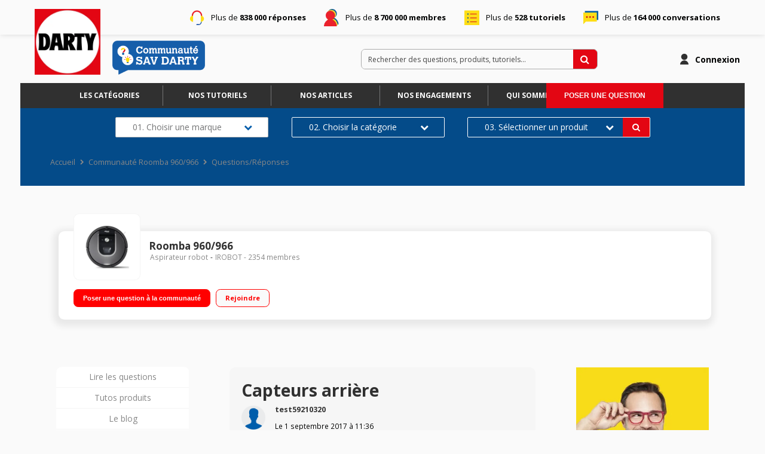

--- FILE ---
content_type: text/html; charset=utf-8
request_url: https://sav.darty.com/forum/IROBOT/ROOMBA-960-966/CAPTEURS-ARRIERE/3434885/517439
body_size: 39205
content:

  <!DOCTYPE html>
  <html lang="fr-FR">
    <head>
      <meta charset="utf-8">
      <meta http-equiv="X-UA-Compatible" content="IE=edge">
      <meta name="viewport" content="width=device-width, initial-scale=1, maximum-scale=1, user-scalable=0"/>
      <title data-react-helmet="true" itemprop="name">Capteurs arrière – IROBOT Aspirateur robot – Communauté SAV Darty 3434885</title>
      <meta data-react-helmet="true" name="description" content="Discussions sur Aspirateur robot Roomba 960/966 de la marque IROBOT – Capteurs arrière – bonjour pouvez vous me dire si le irobot 966 a des capteurs arriere svp ? Merci 3434885"/><meta data-react-helmet="true" itemprop="image" content=""/><meta data-react-helmet="true" name="robots" content="index, follow"/><meta data-react-helmet="true" property="article:published_time" content=""/><meta data-react-helmet="true" property="article:modified_time" content=""/><meta data-react-helmet="true" property="og:url" content="https://sav.darty.com/forum/IROBOT/ROOMBA-960-966/CAPTEURS-ARRIERE/3434885/517439"/><meta data-react-helmet="true" property="og:title" content="Capteurs arrière – IROBOT Aspirateur robot – Communauté SAV Darty 3434885"/><meta data-react-helmet="true" property="og:description" content="Discussions sur Aspirateur robot Roomba 960/966 de la marque IROBOT – Capteurs arrière – bonjour pouvez vous me dire si le irobot 966 a des capteurs arriere svp ? Merci 3434885"/><meta data-react-helmet="true" property="og:type" content="article"/><meta data-react-helmet="true" property="og:image" content="https://image.darty.com/petit_electromenager/aspirateur/aspirateur_robot/irobot_roomba_966_d1910284263154A_165831830.jpg"/><meta data-react-helmet="true" property="og:locale" content="fr"/><meta data-react-helmet="true" property="twitter:card" content="summary"/><meta data-react-helmet="true" property="twitter:site" content=""/><meta data-react-helmet="true" property="twitter:title" content="Capteurs arrière – IROBOT Aspirateur robot – Communauté SAV Darty 3434885"/><meta data-react-helmet="true" property="twitter:image" content="https://image.darty.com/petit_electromenager/aspirateur/aspirateur_robot/irobot_roomba_966_d1910284263154A_165831830.jpg"/><meta data-react-helmet="true" property="twitter:description" content="Discussions sur Aspirateur robot Roomba 960/966 de la marque IROBOT – Capteurs arrière – bonjour pouvez vous me dire si le irobot 966 a des capteurs arriere svp ? Merci 3434885"/><meta data-react-helmet="true" property="fb:id" content=""/><meta data-react-helmet="true" name="google-site-verification" content="aGT0SmP9DANraGhIJZwZfa_XovzXPY4pIguxT4PIn44"/>
      <link data-react-helmet="true" rel="icon" href="https://imageme.wibilong.com/darty/v4/fav2.ico"/><link data-react-helmet="true" rel="canonical" href="https://sav.darty.com/forum/IROBOT/ROOMBA-960-966/CAPTEURS-ARRIERE/3434885/517439"/><link data-react-helmet="true" rel="alternate" hrefLang="fr-FR" href="https://sav.darty.com/forum/IROBOT/ROOMBA-960-966/CAPTEURS-ARRIERE/3434885/517439"/>
      <link rel="stylesheet" href="https://statics.wibilong.com/merchants/wiservice-v3.darty-JZ4NQT.fr/css/main.css?v=mqivOuhBIY">
      <link rel="preload" href="https://statics.wibilong.com/wiservices/v3/js/commons.bundle.min.js?v=mqivOuhBIY" as="script">
      <link rel="preload" href="https://statics.wibilong.com/wiservices/v3/js/bundle.min.js?v=mqivOuhBIY" as="script">
      <link rel="preload" href="https://statics.wibilong.com/wiservices/v3/js/vendors.bundle.min.js?v=mqivOuhBIY" as="script">
      <link rel="stylesheet" href="https://statics.wibilong.com/merchants/wiservice-v3.darty-JZ4NQT.fr/css/_custom.css?v=mqivOuhBIY">
      
      
      <script>
        var _paq = window._paq = window._paq || [];
        _paq.push(['trackPageView']);
        _paq.push(['enableLinkTracking']);
        (function() {
          var u="//matomo.wibilong.com/";
          _paq.push(['setTrackerUrl', u+'matomo.php']);
          _paq.push(['setSiteId', 1]);
          var d=document, g=d.createElement('script'), s=d.getElementsByTagName('script')[0];
          g.async=true; g.src=u+'matomo.js'; s.parentNode.insertBefore(g,s);
        })();
      </script>
      
      <script data-react-helmet="true" type="application/ld+json">{
            "@context": "http://schema.org",
            "@type": "DiscussionForumPosting",
            "name": "Capteurs arrière – IROBOT Aspirateur robot – Communauté SAV Darty 3434885",
            "description": "Discussions sur Aspirateur robot Roomba 960/966 de la marque IROBOT – Capteurs arrière – bonjour pouvez vous me dire si le irobot 966 a des capteurs arriere svp ? Merci 3434885",
            "author": { "@type": "Person", "name": "test59210320" },"datePublished": "2017-09-01T09:36:42.380Z","headline": "Capteurs arrière","image": "https://image.darty.com/petit_electromenager/aspirateur/aspirateur_robot/irobot_roomba_966_d1910284263154A_165831830.jpg","publisher": {
        "@type": "Organization",
        "name": "Darty",
        "logo": { "@type": "ImageObject", "url": "https://statics.wibilong.com/merchants/logos/instance/medium/15.png" }
      },"dateModified": "2017-09-01T09:36:42.380Z","mainEntityOfPage": { "@type": "WebPage", "url": "https://sav.darty.com/forum/IROBOT/ROOMBA-960-966/517439" }
            ,
            "url": "https://sav.darty.com/forum/IROBOT/ROOMBA-960-966/CAPTEURS-ARRIERE/3434885/517439"
          }</script>
    </head>
    <body>
      <main id="root"><div id="app-container"><div id="cookie-info-pannel" class=""><div class="close"><i class="fa fa-close"></i></div><span>En poursuivant votre navigation, vous acceptez l&#x27;utilisation des cookies pour vous proposer des services et des offres adaptés à vos centres d&#x27;intérêts et réaliser des statistiques. Pour en savoir plus,<!-- --> <a rel="nofollow" href="/cookies">cliquez ici.</a></span></div><div id="page-thread"><section id="header" class="container-wide "><div class="row"><div id="wrapper-13603" class="wrapper m-12 t-12 d-12 w-12"><div class="row"><div id="wrapper-13920" class="wrapper m-12 t-12 d-12 w-12"><div id="widget-4319" class="widget widget-html no-padding no-background firstline"><div class="inner"><div class="container-firstLine"><p class="answers">Plus de <strong>838 000 réponses</strong></p><p class="members">Plus de <strong>8 700 000 membres</strong></p><p class="tutos">Plus de <strong>528 tutoriels</strong></p><p class="threads">Plus de <strong>164 000 conversations</strong></p></div></div></div></div></div></div></div><div class="row"><div id="wrapper-14065" class="wrapper m-12 t-12 d-5 w-5"><div class="row"><div id="wrapper-25767" class="wrapper m-12 t-12 d-12 w-12"><div id="widget-7946" class="widget widget-html no-background logotype"><div class="inner"><div class="container-logotype"><a href="https://sav.darty.com" title="Darty"><img src="https://imageme.wibilong.com/darty/v4/logotype-darty.webp" alt="logotype Darty"/></a><a href="https://sav.darty.com" title="Darty" class="communauteLink"><img src="https://imageme.wibilong.com/darty/v4/logo-commu-sav_orig.png" alt="picto sav darty"/></a></div></div></div></div></div></div><div id="wrapper-25763" class="wrapper m-12 t-12 d-7 w-7"><div class="row"><div id="wrapper-25765" class="wrapper m-12 t-12 d-12 w-12"><div id="widget-7945" class="widget widget-navbar no-padding no-background no-margin"><div class="inner"><nav class="menu "><ul><li class="menu-item-breadcrumb"><a title="Accueil" href="/">Accueil</a></li><li class="menu-search"><form id="forum-search" action="/search" class="disabled" method="GET"><div class="form-search with-icon"><input type="search" name="term" placeholder="Rechercher des questions, produits, tutoriels..." minLength="3" value=""/><button type="submit" class="input-icon"><i class="fa fa-search fa-fw"></i></button></div></form></li><li class="menu-item-register"><a rel="nofollow" title="Inscription" href="/users/create">Inscription</a></li><li class="menu-item-login"><a rel="nofollow" title="Connexion" href="/login">Connexion</a></li></ul></nav><div class="breadcrumbs"><div class="step-container"><h6 class="step"><a title="Accueil" href="/">Accueil</a></h6></div><div class="steps-wrapper"><div class="step-container"><i class="separator fa fa-fw fa-chevron-right"></i><h6 class="step"><a title="Communauté Roomba 960/966" href="/forum/IROBOT/ROOMBA-960-966/517439">Communauté Roomba 960/966</a></h6></div><div class="step-container"><i class="separator fa fa-fw fa-chevron-right"></i><h6 class="step">Questions/Réponses</h6></div><script type="application/ld+json">{
    "@context": "http://schema.org",
    "@type": "BreadcrumbList",
    "itemListElement": [[{"@type":"ListItem","position":1,"name":"Accueil","item":"https://sav.darty.com"},{"@type":"ListItem","position":2,"name":"Communauté Roomba 960/966","item":"https://sav.darty.com/forum/IROBOT/ROOMBA-960-966/517439"},{"@type":"ListItem","position":3,"name":"Questions/Réponses","item":"https://sav.darty.com/forum/IROBOT/ROOMBA-960-966/CAPTEURS-ARRIERE/3434885/517439"}]]
  }</script></div></div></div></div></div></div></div></div><div class="row"><div id="wrapper-25769" class="wrapper m-12 t-12 d-12 w-12"><div class="row"><div id="wrapper-25773" class="wrapper m-12 t-12 d-12 w-12"><div id="widget-7948" class="widget widget-navbar no-padding breadcrumbs-only no-background no-margin"><div class="inner"><nav class="menu "><ul><li class="menu-item-breadcrumb"><a title="Accueil" href="/">Accueil</a></li><li class="menu-search"><form id="forum-search" action="/search" class="disabled" method="GET"><div class="form-search with-icon"><input type="search" name="term" placeholder="Rechercher des questions, produits, tutoriels..." minLength="3" value=""/><button type="submit" class="input-icon"><i class="fa fa-search fa-fw"></i></button></div></form></li><li class="menu-item-register"><a rel="nofollow" title="Inscription" href="/users/create">Inscription</a></li><li class="menu-item-login"><a rel="nofollow" title="Connexion" href="/login">Connexion</a></li></ul></nav><div class="breadcrumbs"><div class="step-container"><h6 class="step"><a title="Accueil" href="/">Accueil</a></h6></div><div class="steps-wrapper"><div class="step-container"><i class="separator fa fa-fw fa-chevron-right"></i><h6 class="step"><a title="Communauté Roomba 960/966" href="/forum/IROBOT/ROOMBA-960-966/517439">Communauté Roomba 960/966</a></h6></div><div class="step-container"><i class="separator fa fa-fw fa-chevron-right"></i><h6 class="step">Questions/Réponses</h6></div><script type="application/ld+json">{
    "@context": "http://schema.org",
    "@type": "BreadcrumbList",
    "itemListElement": [[{"@type":"ListItem","position":1,"name":"Accueil","item":"https://sav.darty.com"},{"@type":"ListItem","position":2,"name":"Communauté Roomba 960/966","item":"https://sav.darty.com/forum/IROBOT/ROOMBA-960-966/517439"},{"@type":"ListItem","position":3,"name":"Questions/Réponses","item":"https://sav.darty.com/forum/IROBOT/ROOMBA-960-966/CAPTEURS-ARRIERE/3434885/517439"}]]
  }</script></div></div></div></div></div></div></div></div><div class="row"><div id="wrapper-27550" class="wrapper m-12 t-12 d-12 w-12"><div id="widget-undefined" class="widget widget-undefined"></div></div></div></section><section id="thread-content" class="container-wide page-container"><div class="row"><div id="wrapper-25901" class="wrapper m-12 t-12 d-12 w-12"><div class="row"><div id="wrapper-25906" class="wrapper m-12 t-12 d-12 w-12"><div id="widget-7994" class="widget widget-html nav-categories"><div class="inner"><div class="container"><a href="/universes" title="Les catégories" target="_blank">Les catégories</a><a href="/thematics" title="Nos tutoriels" target="_blank">Nos tutoriels</a><a href="/articles" title="Nos articles" target="_blank">Nos articles</a><a href="https://sav.darty.com/article/NOS-ENGAGEMENTS/61" title="Nos engagements" target="_blank">Nos engagements</a><a href="https://sav.darty.com/article/LA-COMMUNAUTE-SAV-DARTY--QU-EST-CE-QUE-C-EST--/62" title="Qui sommes-nous" target="_blank">Qui sommes-nous</a><div class="containerEmpty"></div></div></div></div></div></div></div><div id="wrapper-25902" class="wrapper m-12 t-3 d-3 w-3"><div class="row"><div id="wrapper-25904" class="wrapper m-12 t-12 d-12 w-12"><div id="widget-7993" class="widget widget-ask-question no-padding top-button no-margin no-background"><div class="ask-question-container"><div class="inner"><div><h3>Un problème ? Besoin d&#x27;<span class="title">une assistance</span> ?<span class="description">La communauté vous aide à dépanner vos appareils. Trouvez des réponses pertinentes, découvrez et partagez des solutions avec l’ensemble des utilisateurs du même produit.</span></h3></div><button type="button" class="button">Poser une question</button></div></div></div></div></div></div></div><div class="row"><div id="wrapper-25826" class="wrapper m-12 t-12 d-12 w-12"><div class="row"><div id="wrapper-25828" class="wrapper m-12 t-12 d-12 w-12"><div id="widget-7966" class="widget widget-search-widget no-padding no-background no-margin home-fixed-search not-homepage only-d"><section style="background-image:url( )" class="search-widget is-reponsive use-background"><div class="content-container horizontal"><header><h3>Trouver le diagnostic d&#x27;une panne.</h3><p> </p></header><main class="field-list"><div class="search-widget-field"><label for="brand" class="">Marque<span>(obligatoire)</span></label><style data-emotion="css 2b097c-container">.css-2b097c-container{position:relative;box-sizing:border-box;}</style><div class="search-widget-select css-2b097c-container"><style data-emotion="css 7pg0cj-a11yText">.css-7pg0cj-a11yText{z-index:9999;border:0;clip:rect(1px, 1px, 1px, 1px);height:1px;width:1px;position:absolute;overflow:hidden;padding:0;white-space:nowrap;}</style><span aria-live="polite" aria-atomic="false" aria-relevant="additions text" class="css-7pg0cj-a11yText"></span><style data-emotion="css yk16xz-control">.css-yk16xz-control{-webkit-align-items:center;-webkit-box-align:center;-ms-flex-align:center;align-items:center;background-color:hsl(0, 0%, 100%);border-color:hsl(0, 0%, 80%);border-radius:4px;border-style:solid;border-width:1px;cursor:default;display:-webkit-box;display:-webkit-flex;display:-ms-flexbox;display:flex;-webkit-box-flex-wrap:wrap;-webkit-flex-wrap:wrap;-ms-flex-wrap:wrap;flex-wrap:wrap;-webkit-box-pack:justify;-webkit-justify-content:space-between;justify-content:space-between;min-height:38px;outline:0!important;position:relative;-webkit-transition:all 100ms;transition:all 100ms;box-sizing:border-box;}.css-yk16xz-control:hover{border-color:hsl(0, 0%, 70%);}</style><div class="s-w__control css-yk16xz-control"><style data-emotion="css 1hwfws3">.css-1hwfws3{-webkit-align-items:center;-webkit-box-align:center;-ms-flex-align:center;align-items:center;display:-webkit-box;display:-webkit-flex;display:-ms-flexbox;display:flex;-webkit-flex:1;-ms-flex:1;flex:1;-webkit-box-flex-wrap:wrap;-webkit-flex-wrap:wrap;-ms-flex-wrap:wrap;flex-wrap:wrap;padding:2px 8px;-webkit-overflow-scrolling:touch;position:relative;overflow:hidden;box-sizing:border-box;}</style><div class="s-w__value-container css-1hwfws3"><style data-emotion="css 1wa3eu0-placeholder">.css-1wa3eu0-placeholder{color:hsl(0, 0%, 50%);margin-left:2px;margin-right:2px;position:absolute;top:50%;-webkit-transform:translateY(-50%);-moz-transform:translateY(-50%);-ms-transform:translateY(-50%);transform:translateY(-50%);box-sizing:border-box;}</style><div class="s-w__placeholder css-1wa3eu0-placeholder">01. Choisir une marque</div><style data-emotion="css 1g6gooi">.css-1g6gooi{margin:2px;padding-bottom:2px;padding-top:2px;visibility:visible;color:hsl(0, 0%, 20%);box-sizing:border-box;}</style><div class="css-1g6gooi"><div class="s-w__input" style="display:inline-block"><input type="text" autoCapitalize="none" autoComplete="off" autoCorrect="off" id="brand" spellcheck="false" tabindex="0" value="" aria-autocomplete="list" style="box-sizing:content-box;width:1px;label:input;background:0;border:0;font-size:inherit;opacity:1;outline:0;padding:0;color:inherit"/><div style="position:absolute;top:0;left:0;visibility:hidden;height:0;overflow:scroll;white-space:pre"></div></div></div></div><style data-emotion="css 1wy0on6">.css-1wy0on6{-webkit-align-items:center;-webkit-box-align:center;-ms-flex-align:center;align-items:center;-webkit-align-self:stretch;-ms-flex-item-align:stretch;align-self:stretch;display:-webkit-box;display:-webkit-flex;display:-ms-flexbox;display:flex;-webkit-flex-shrink:0;-ms-flex-negative:0;flex-shrink:0;box-sizing:border-box;}</style><div class="s-w__indicators css-1wy0on6"><style data-emotion="css 1okebmr-indicatorSeparator">.css-1okebmr-indicatorSeparator{-webkit-align-self:stretch;-ms-flex-item-align:stretch;align-self:stretch;background-color:hsl(0, 0%, 80%);margin-bottom:8px;margin-top:8px;width:1px;box-sizing:border-box;}</style><span class="s-w__indicator-separator css-1okebmr-indicatorSeparator"></span><style data-emotion="css tlfecz-indicatorContainer">.css-tlfecz-indicatorContainer{color:hsl(0, 0%, 80%);display:-webkit-box;display:-webkit-flex;display:-ms-flexbox;display:flex;padding:8px;-webkit-transition:color 150ms;transition:color 150ms;box-sizing:border-box;}.css-tlfecz-indicatorContainer:hover{color:hsl(0, 0%, 60%);}</style><div class="s-w__indicator s-w__dropdown-indicator css-tlfecz-indicatorContainer" aria-hidden="true"><svg xmlns="http://www.w3.org/2000/svg" width="16" height="16" fill="currentColor" class="" viewBox="0 0 16 16"><path d="M3.204 5h9.592L8 10.481 3.204 5zm-.753.659 4.796 5.48a1 1 0 0 0 1.506 0l4.796-5.48c.566-.647.106-1.659-.753-1.659H3.204a1 1 0 0 0-.753 1.659z"></path></svg></div></div></div></div></div><div class="search-widget-field"><label for="category" class="is-disabled">Catégorie</label><style data-emotion="css 14jk2my-container">.css-14jk2my-container{pointer-events:none;position:relative;box-sizing:border-box;}</style><div class="search-widget-select s-w--is-disabled css-14jk2my-container"><style data-emotion="css 7pg0cj-a11yText">.css-7pg0cj-a11yText{z-index:9999;border:0;clip:rect(1px, 1px, 1px, 1px);height:1px;width:1px;position:absolute;overflow:hidden;padding:0;white-space:nowrap;}</style><span aria-live="polite" aria-atomic="false" aria-relevant="additions text" class="css-7pg0cj-a11yText"></span><style data-emotion="css 1fhf3k1-control">.css-1fhf3k1-control{-webkit-align-items:center;-webkit-box-align:center;-ms-flex-align:center;align-items:center;background-color:hsl(0, 0%, 95%);border-color:hsl(0, 0%, 90%);border-radius:4px;border-style:solid;border-width:1px;cursor:default;display:-webkit-box;display:-webkit-flex;display:-ms-flexbox;display:flex;-webkit-box-flex-wrap:wrap;-webkit-flex-wrap:wrap;-ms-flex-wrap:wrap;flex-wrap:wrap;-webkit-box-pack:justify;-webkit-justify-content:space-between;justify-content:space-between;min-height:38px;outline:0!important;position:relative;-webkit-transition:all 100ms;transition:all 100ms;box-sizing:border-box;}.css-1fhf3k1-control:hover{border-color:hsl(0, 0%, 70%);}</style><div class="s-w__control s-w__control--is-disabled css-1fhf3k1-control"><style data-emotion="css 1hwfws3">.css-1hwfws3{-webkit-align-items:center;-webkit-box-align:center;-ms-flex-align:center;align-items:center;display:-webkit-box;display:-webkit-flex;display:-ms-flexbox;display:flex;-webkit-flex:1;-ms-flex:1;flex:1;-webkit-box-flex-wrap:wrap;-webkit-flex-wrap:wrap;-ms-flex-wrap:wrap;flex-wrap:wrap;padding:2px 8px;-webkit-overflow-scrolling:touch;position:relative;overflow:hidden;box-sizing:border-box;}</style><div class="s-w__value-container css-1hwfws3"><style data-emotion="css 1wa3eu0-placeholder">.css-1wa3eu0-placeholder{color:hsl(0, 0%, 50%);margin-left:2px;margin-right:2px;position:absolute;top:50%;-webkit-transform:translateY(-50%);-moz-transform:translateY(-50%);-ms-transform:translateY(-50%);transform:translateY(-50%);box-sizing:border-box;}</style><div class="s-w__placeholder css-1wa3eu0-placeholder">02. Choisir la catégorie</div><style data-emotion="css mry1rc">.css-mry1rc{margin:2px;padding-bottom:2px;padding-top:2px;visibility:hidden;color:hsl(0, 0%, 20%);box-sizing:border-box;}</style><div class="css-mry1rc"><div class="s-w__input" style="display:inline-block"><input type="text" disabled="" autoCapitalize="none" autoComplete="off" autoCorrect="off" id="category" spellcheck="false" tabindex="0" value="" aria-autocomplete="list" style="box-sizing:content-box;width:1px;label:input;background:0;border:0;font-size:inherit;opacity:1;outline:0;padding:0;color:inherit"/><div style="position:absolute;top:0;left:0;visibility:hidden;height:0;overflow:scroll;white-space:pre"></div></div></div></div><style data-emotion="css 1wy0on6">.css-1wy0on6{-webkit-align-items:center;-webkit-box-align:center;-ms-flex-align:center;align-items:center;-webkit-align-self:stretch;-ms-flex-item-align:stretch;align-self:stretch;display:-webkit-box;display:-webkit-flex;display:-ms-flexbox;display:flex;-webkit-flex-shrink:0;-ms-flex-negative:0;flex-shrink:0;box-sizing:border-box;}</style><div class="s-w__indicators css-1wy0on6"><style data-emotion="css 109onse-indicatorSeparator">.css-109onse-indicatorSeparator{-webkit-align-self:stretch;-ms-flex-item-align:stretch;align-self:stretch;background-color:hsl(0, 0%, 90%);margin-bottom:8px;margin-top:8px;width:1px;box-sizing:border-box;}</style><span class="s-w__indicator-separator css-109onse-indicatorSeparator"></span><style data-emotion="css tlfecz-indicatorContainer">.css-tlfecz-indicatorContainer{color:hsl(0, 0%, 80%);display:-webkit-box;display:-webkit-flex;display:-ms-flexbox;display:flex;padding:8px;-webkit-transition:color 150ms;transition:color 150ms;box-sizing:border-box;}.css-tlfecz-indicatorContainer:hover{color:hsl(0, 0%, 60%);}</style><div class="s-w__indicator s-w__dropdown-indicator css-tlfecz-indicatorContainer" aria-hidden="true"><svg xmlns="http://www.w3.org/2000/svg" width="16" height="16" fill="currentColor" class="" viewBox="0 0 16 16"><path d="M3.204 5h9.592L8 10.481 3.204 5zm-.753.659 4.796 5.48a1 1 0 0 0 1.506 0l4.796-5.48c.566-.647.106-1.659-.753-1.659H3.204a1 1 0 0 0-.753 1.659z"></path></svg></div></div></div></div></div><div class="search-widget-field"><label for="product" class="is-disabled">Produit</label><style data-emotion="css 14jk2my-container">.css-14jk2my-container{pointer-events:none;position:relative;box-sizing:border-box;}</style><div class="search-widget-select s-w--is-disabled css-14jk2my-container"><style data-emotion="css 7pg0cj-a11yText">.css-7pg0cj-a11yText{z-index:9999;border:0;clip:rect(1px, 1px, 1px, 1px);height:1px;width:1px;position:absolute;overflow:hidden;padding:0;white-space:nowrap;}</style><span aria-live="polite" aria-atomic="false" aria-relevant="additions text" class="css-7pg0cj-a11yText"></span><style data-emotion="css 1fhf3k1-control">.css-1fhf3k1-control{-webkit-align-items:center;-webkit-box-align:center;-ms-flex-align:center;align-items:center;background-color:hsl(0, 0%, 95%);border-color:hsl(0, 0%, 90%);border-radius:4px;border-style:solid;border-width:1px;cursor:default;display:-webkit-box;display:-webkit-flex;display:-ms-flexbox;display:flex;-webkit-box-flex-wrap:wrap;-webkit-flex-wrap:wrap;-ms-flex-wrap:wrap;flex-wrap:wrap;-webkit-box-pack:justify;-webkit-justify-content:space-between;justify-content:space-between;min-height:38px;outline:0!important;position:relative;-webkit-transition:all 100ms;transition:all 100ms;box-sizing:border-box;}.css-1fhf3k1-control:hover{border-color:hsl(0, 0%, 70%);}</style><div class="s-w__control s-w__control--is-disabled css-1fhf3k1-control"><style data-emotion="css 1hwfws3">.css-1hwfws3{-webkit-align-items:center;-webkit-box-align:center;-ms-flex-align:center;align-items:center;display:-webkit-box;display:-webkit-flex;display:-ms-flexbox;display:flex;-webkit-flex:1;-ms-flex:1;flex:1;-webkit-box-flex-wrap:wrap;-webkit-flex-wrap:wrap;-ms-flex-wrap:wrap;flex-wrap:wrap;padding:2px 8px;-webkit-overflow-scrolling:touch;position:relative;overflow:hidden;box-sizing:border-box;}</style><div class="s-w__value-container css-1hwfws3"><style data-emotion="css 1wa3eu0-placeholder">.css-1wa3eu0-placeholder{color:hsl(0, 0%, 50%);margin-left:2px;margin-right:2px;position:absolute;top:50%;-webkit-transform:translateY(-50%);-moz-transform:translateY(-50%);-ms-transform:translateY(-50%);transform:translateY(-50%);box-sizing:border-box;}</style><div class="s-w__placeholder css-1wa3eu0-placeholder">03. Sélectionner un produit</div><style data-emotion="css mry1rc">.css-mry1rc{margin:2px;padding-bottom:2px;padding-top:2px;visibility:hidden;color:hsl(0, 0%, 20%);box-sizing:border-box;}</style><div class="css-mry1rc"><div class="s-w__input" style="display:inline-block"><input type="text" disabled="" autoCapitalize="none" autoComplete="off" autoCorrect="off" id="product" spellcheck="false" tabindex="0" value="" aria-autocomplete="list" style="box-sizing:content-box;width:1px;label:input;background:0;border:0;font-size:inherit;opacity:1;outline:0;padding:0;color:inherit"/><div style="position:absolute;top:0;left:0;visibility:hidden;height:0;overflow:scroll;white-space:pre"></div></div></div></div><style data-emotion="css 1wy0on6">.css-1wy0on6{-webkit-align-items:center;-webkit-box-align:center;-ms-flex-align:center;align-items:center;-webkit-align-self:stretch;-ms-flex-item-align:stretch;align-self:stretch;display:-webkit-box;display:-webkit-flex;display:-ms-flexbox;display:flex;-webkit-flex-shrink:0;-ms-flex-negative:0;flex-shrink:0;box-sizing:border-box;}</style><div class="s-w__indicators css-1wy0on6"><style data-emotion="css 109onse-indicatorSeparator">.css-109onse-indicatorSeparator{-webkit-align-self:stretch;-ms-flex-item-align:stretch;align-self:stretch;background-color:hsl(0, 0%, 90%);margin-bottom:8px;margin-top:8px;width:1px;box-sizing:border-box;}</style><span class="s-w__indicator-separator css-109onse-indicatorSeparator"></span><style data-emotion="css tlfecz-indicatorContainer">.css-tlfecz-indicatorContainer{color:hsl(0, 0%, 80%);display:-webkit-box;display:-webkit-flex;display:-ms-flexbox;display:flex;padding:8px;-webkit-transition:color 150ms;transition:color 150ms;box-sizing:border-box;}.css-tlfecz-indicatorContainer:hover{color:hsl(0, 0%, 60%);}</style><div class="s-w__indicator s-w__dropdown-indicator css-tlfecz-indicatorContainer" aria-hidden="true"><svg xmlns="http://www.w3.org/2000/svg" width="16" height="16" fill="currentColor" class="" viewBox="0 0 16 16"><path d="M3.204 5h9.592L8 10.481 3.204 5zm-.753.659 4.796 5.48a1 1 0 0 0 1.506 0l4.796-5.48c.566-.647.106-1.659-.753-1.659H3.204a1 1 0 0 0-.753 1.659z"></path></svg></div></div></div></div></div></main></div><footer><button type="button" disabled=""> </button></footer></section></div></div></div></div></div><div class="row"><div id="wrapper-13814" class="wrapper m-12 t-12 d-12 w-12"><div class="row"><div id="wrapper-13816" class="wrapper m-12 t-12 d-12 w-12"><div id="widget-4283" class="widget widget-product-info"><div class="inner"><div id="product-info" class="page-info"><div><div class="picture-wrapper"><img id="product-picture" src="https://image.darty.com/petit_electromenager/aspirateur/aspirateur_robot/irobot_romba_960_s1803054394941A_150307982.jpg" alt="Roomba 960/966"/></div><div class="info-wrapper"><h1 class="title"><a title="Roomba 960/966" href="/forum/IROBOT/ROOMBA-960-966/517439">Roomba 960/966</a></h1><div class="top-info-wrapper"><div class="tags-container"><h2 class="category tag"><a title="Aspirateur robot" href="/category/ASPIRATEUR-ROBOT/2018">Aspirateur robot</a></h2><h2 class="brand tag"><a title="IROBOT" href="/brand/IROBOT/362">IROBOT</a></h2></div><div class="statistics"><div class="statistic"><div class="only-d separator"> - </div><span class="label">2354<!-- --> membres</span></div></div></div></div><div id="product-actions" class=""><button type="button" class="button button-thirdary ask-question">Poser une question à la communauté</button><div class="state-button"><span class="off button button-thirdary button-fillable">Rejoindre</span></div></div></div></div></div></div></div></div></div></div><div class="row"><div id="wrapper-13973" class="wrapper m-12 t-3 d-3 w-3"><div class="row"><div id="wrapper-13975" class="wrapper m-12 t-12 d-12 w-12"><div id="widget-4339" class="widget widget-product-navigation no-padding no-background"><div class="inner"><div id="product-navigation"><ul class="product-nav"><li><a title="Lire les questions" href="/forum/IROBOT/ROOMBA-960-966/517439">Lire les questions</a></li><li><a href="https://www.darty.com/nav/achat/petit_electromenager/aspirateur/aspirateur_robot/irobot_romba_960.html" target="_blank" rel="noopener" title="Consulter sur darty.com">Consulter sur darty.com</a></li></ul></div></div></div></div></div><div class="row"><div id="wrapper-25492" class="wrapper m-12 t-12 d-12 w-12"><div id="widget-7848" class="widget widget-html no-padding no-background no-margin only-d"><div class="inner"><div class="CTALeft"><a class="tracking-ga" target="_blank" href="https://www.darty.com/nav/operation/darty-reconditionne-occasion#dartyclic=sav_thread_occasion" data-trackingbloc="CTAProductNav" data-trackingvalue="ProductNavDartyOccasion">
        Darty 2nde Vie      
   </a><a class="sos" target="_blank" href="https://www.sos-accessoire.com/?partner=2d73463400181d76327d11cdd30bb2dbdeb25243#dartyclic=sav_thread_sos">
        Acheter une pièce détachée
   </a></div></div></div></div></div><div class="row"><div id="wrapper-25520" class="wrapper m-12 t-12 d-12 w-12"><div id="widget-undefined" class="widget widget-undefined"></div></div></div></div><div id="wrapper-13837" class="wrapper m-12 t-9 d-6 w-6"><div class="row"><div id="wrapper-13842" class="wrapper m-12 t-12 d-12 w-12"><div id="widget-4293" class="widget widget-question-content"><div class="inner"><div id="question-full-content"><div id="question-header" class=""><h1 class="title">Capteurs arrière</h1><div class="header-content-wrapper"><div class="header-block-left"><div class="author-preview"><div class="icons"><span class="user-icon no-radius"><span class="" style="display:inline-block"></span></span></div><div class="user-info"><div class="author-container"><span class="author"><a title="test59210320" href="/member/24375971"><span class="clickablePseudoColor">test59210320</span></a><div id="isOwner-tooltip"><div class="__react_component_tooltip t741989eb-c526-4a0d-b1ee-78349e2b8ec6 place-top type-info allow_click" id="9jeirbaAvstNJAJNYN4KHbJ4i" data-id="tooltip"><style aria-hidden="true">
  	.t741989eb-c526-4a0d-b1ee-78349e2b8ec6 {
	    color: #fff;
	    background: #337AB7;
	    border: 1px solid transparent;
	    border-radius: undefinedpx;
	    padding: 8px 21px;
  	}

  	.t741989eb-c526-4a0d-b1ee-78349e2b8ec6.place-top {
        margin-top: -10px;
    }
    .t741989eb-c526-4a0d-b1ee-78349e2b8ec6.place-top::before {
        content: "";
        background-color: inherit;
        position: absolute;
        z-index: 2;
        width: 20px;
        height: 12px;
    }
    .t741989eb-c526-4a0d-b1ee-78349e2b8ec6.place-top::after {
        content: "";
        position: absolute;
        width: 10px;
        height: 10px;
        border-top-right-radius: undefinedpx;
        border: 1px solid transparent;
        background-color: #337AB7;
        z-index: -2;
        bottom: -6px;
        left: 50%;
        margin-left: -6px;
        transform: rotate(135deg);
    }

    .t741989eb-c526-4a0d-b1ee-78349e2b8ec6.place-bottom {
        margin-top: 10px;
    }
    .t741989eb-c526-4a0d-b1ee-78349e2b8ec6.place-bottom::before {
        content: "";
        background-color: inherit;
        position: absolute;
        z-index: -1;
        width: 18px;
        height: 10px;
    }
    .t741989eb-c526-4a0d-b1ee-78349e2b8ec6.place-bottom::after {
        content: "";
        position: absolute;
        width: 10px;
        height: 10px;
        border-top-right-radius: undefinedpx;
        border: 1px solid transparent;
        background-color: #337AB7;
        z-index: -2;
        top: -6px;
        left: 50%;
        margin-left: -6px;
        transform: rotate(45deg);
    }

    .t741989eb-c526-4a0d-b1ee-78349e2b8ec6.place-left {
        margin-left: -10px;
    }
    .t741989eb-c526-4a0d-b1ee-78349e2b8ec6.place-left::before {
        content: "";
        background-color: inherit;
        position: absolute;
        z-index: -1;
        width: 10px;
        height: 18px;
    }
    .t741989eb-c526-4a0d-b1ee-78349e2b8ec6.place-left::after {
        content: "";
        position: absolute;
        width: 10px;
        height: 10px;
        border-top-right-radius: undefinedpx;
        border: 1px solid transparent;
        background-color: #337AB7;
        z-index: -2;
        right: -6px;
        top: 50%;
        margin-top: -6px;
        transform: rotate(45deg);
    }

    .t741989eb-c526-4a0d-b1ee-78349e2b8ec6.place-right {
        margin-left: 10px;
    }
    .t741989eb-c526-4a0d-b1ee-78349e2b8ec6.place-right::before {
        content: "";
        background-color: inherit;
        position: absolute;
        z-index: -1;
        width: 10px;
        height: 18px;
    }
    .t741989eb-c526-4a0d-b1ee-78349e2b8ec6.place-right::after {
        content: "";
        position: absolute;
        width: 10px;
        height: 10px;
        border-top-right-radius: undefinedpx;
        border: 1px solid transparent;
        background-color: #337AB7;
        z-index: -2;
        left: -6px;
        top: 50%;
        margin-top: -6px;
        transform: rotate(-135deg);
    }
  </style><div class="tooltip-helper-container"><svg aria-hidden="true" focusable="false" data-prefix="fas" data-icon="check-circle" class="svg-inline--fa fa-check-circle fa-w-16 fa-3x tooltip-verified-tag" role="img" xmlns="http://www.w3.org/2000/svg" viewBox="0 0 512 512"><path fill="currentColor" d="M504 256c0 136.967-111.033 248-248 248S8 392.967 8 256 119.033 8 256 8s248 111.033 248 248zM227.314 387.314l184-184c6.248-6.248 6.248-16.379 0-22.627l-22.627-22.627c-6.248-6.249-16.379-6.249-22.628 0L216 308.118l-70.059-70.059c-6.248-6.248-16.379-6.248-22.628 0l-22.627 22.627c-6.248 6.248-6.248 16.379 0 22.627l104 104c6.249 6.249 16.379 6.249 22.628.001z"></path></svg><br/><span class="tooltip-title"><h5>Propriétaire certifié</h5></span><span class="tooltip-text"><p>Cet utilisateur est un propriétaire certifié du produit car il a acquis son bien sur le site darty.com ou a fait valider sa possession (sur présentation d’une facture par exemple).<!-- --> <a href="https://sav.darty.com/faq"><span class="linkToFaq">En savoir plus.</span></a></p></span></div></div></div></span></div><span class="creation-date">Le <time dateTime="1504258560000">1 septembre 2017</time> à <time dateTime="1504258560000">11:36</time></span></div></div><div></div></div><div class="header-block-right"></div></div></div><div class="content">bonjour pouvez vous me dire si le irobot 966 a des capteurs arriere svp ? Merci</div><footer><div class="meta"><div class="meta-group action"><button type="button" class="button">Répondre</button></div><div class="meta-group like-button-container"><div class="like-button"><div class="like-icon"><div style="width:150px;height:150px;overflow:hidden;margin:0 auto;outline:none" title="" role="button" aria-label="animation" tabindex="0"></div></div><span class="like-count">0</span></div></div><div class="meta-group"><div class="share-btn-container question-share-button"><div class="button-list"><svg aria-hidden="true" focusable="false" data-prefix="fab" data-icon="facebook-f" class="svg-inline--fa fa-facebook-f fa-w-10 fa-lg share-btn" role="img" xmlns="http://www.w3.org/2000/svg" viewBox="0 0 320 512"><path fill="currentColor" d="M279.14 288l14.22-92.66h-88.91v-60.13c0-25.35 12.42-50.06 52.24-50.06h40.42V6.26S260.43 0 225.36 0c-73.22 0-121.08 44.38-121.08 124.72v70.62H22.89V288h81.39v224h100.17V288z"></path></svg><svg aria-hidden="true" focusable="false" data-prefix="fab" data-icon="twitter" class="svg-inline--fa fa-twitter fa-w-16 fa-lg share-btn" role="img" xmlns="http://www.w3.org/2000/svg" viewBox="0 0 512 512"><path fill="currentColor" d="M459.37 151.716c.325 4.548.325 9.097.325 13.645 0 138.72-105.583 298.558-298.558 298.558-59.452 0-114.68-17.219-161.137-47.106 8.447.974 16.568 1.299 25.34 1.299 49.055 0 94.213-16.568 130.274-44.832-46.132-.975-84.792-31.188-98.112-72.772 6.498.974 12.995 1.624 19.818 1.624 9.421 0 18.843-1.3 27.614-3.573-48.081-9.747-84.143-51.98-84.143-102.985v-1.299c13.969 7.797 30.214 12.67 47.431 13.319-28.264-18.843-46.781-51.005-46.781-87.391 0-19.492 5.197-37.36 14.294-52.954 51.655 63.675 129.3 105.258 216.365 109.807-1.624-7.797-2.599-15.918-2.599-24.04 0-57.828 46.782-104.934 104.934-104.934 30.213 0 57.502 12.67 76.67 33.137 23.715-4.548 46.456-13.32 66.599-25.34-7.798 24.366-24.366 44.833-46.132 57.827 21.117-2.273 41.584-8.122 60.426-16.243-14.292 20.791-32.161 39.308-52.628 54.253z"></path></svg><svg aria-hidden="true" focusable="false" data-prefix="fab" data-icon="linkedin" class="svg-inline--fa fa-linkedin fa-w-14 fa-lg share-btn" role="img" xmlns="http://www.w3.org/2000/svg" viewBox="0 0 448 512"><path fill="currentColor" d="M416 32H31.9C14.3 32 0 46.5 0 64.3v383.4C0 465.5 14.3 480 31.9 480H416c17.6 0 32-14.5 32-32.3V64.3c0-17.8-14.4-32.3-32-32.3zM135.4 416H69V202.2h66.5V416zm-33.2-243c-21.3 0-38.5-17.3-38.5-38.5S80.9 96 102.2 96c21.2 0 38.5 17.3 38.5 38.5 0 21.3-17.2 38.5-38.5 38.5zm282.1 243h-66.4V312c0-24.8-.5-56.7-34.5-56.7-34.6 0-39.9 27-39.9 54.9V416h-66.4V202.2h63.7v29.2h.9c8.9-16.8 30.6-34.5 62.9-34.5 67.2 0 79.7 44.3 79.7 101.9V416z"></path></svg><svg aria-hidden="true" focusable="false" data-prefix="fas" data-icon="link" class="svg-inline--fa fa-link fa-w-16 fa-lg share-btn" role="img" xmlns="http://www.w3.org/2000/svg" viewBox="0 0 512 512"><path fill="currentColor" d="M326.612 185.391c59.747 59.809 58.927 155.698.36 214.59-.11.12-.24.25-.36.37l-67.2 67.2c-59.27 59.27-155.699 59.262-214.96 0-59.27-59.26-59.27-155.7 0-214.96l37.106-37.106c9.84-9.84 26.786-3.3 27.294 10.606.648 17.722 3.826 35.527 9.69 52.721 1.986 5.822.567 12.262-3.783 16.612l-13.087 13.087c-28.026 28.026-28.905 73.66-1.155 101.96 28.024 28.579 74.086 28.749 102.325.51l67.2-67.19c28.191-28.191 28.073-73.757 0-101.83-3.701-3.694-7.429-6.564-10.341-8.569a16.037 16.037 0 0 1-6.947-12.606c-.396-10.567 3.348-21.456 11.698-29.806l21.054-21.055c5.521-5.521 14.182-6.199 20.584-1.731a152.482 152.482 0 0 1 20.522 17.197zM467.547 44.449c-59.261-59.262-155.69-59.27-214.96 0l-67.2 67.2c-.12.12-.25.25-.36.37-58.566 58.892-59.387 154.781.36 214.59a152.454 152.454 0 0 0 20.521 17.196c6.402 4.468 15.064 3.789 20.584-1.731l21.054-21.055c8.35-8.35 12.094-19.239 11.698-29.806a16.037 16.037 0 0 0-6.947-12.606c-2.912-2.005-6.64-4.875-10.341-8.569-28.073-28.073-28.191-73.639 0-101.83l67.2-67.19c28.239-28.239 74.3-28.069 102.325.51 27.75 28.3 26.872 73.934-1.155 101.96l-13.087 13.087c-4.35 4.35-5.769 10.79-3.783 16.612 5.864 17.194 9.042 34.999 9.69 52.721.509 13.906 17.454 20.446 27.294 10.606l37.106-37.106c59.271-59.259 59.271-155.699.001-214.959z"></path></svg></div><div class="ctrl"><svg aria-hidden="true" focusable="false" data-prefix="fas" data-icon="share" class="svg-inline--fa fa-share fa-w-16 fa-lg share-btn" role="img" xmlns="http://www.w3.org/2000/svg" viewBox="0 0 512 512"><path fill="currentColor" d="M503.691 189.836L327.687 37.851C312.281 24.546 288 35.347 288 56.015v80.053C127.371 137.907 0 170.1 0 322.326c0 61.441 39.581 122.309 83.333 154.132 13.653 9.931 33.111-2.533 28.077-18.631C66.066 312.814 132.917 274.316 288 272.085V360c0 20.7 24.3 31.453 39.687 18.164l176.004-152c11.071-9.562 11.086-26.753 0-36.328z"></path></svg></div></div></div></div></footer></div></div></div></div></div><div class="row"><div id="wrapper-13844" class="wrapper m-12 t-12 d-12 w-12"><div id="widget-4294" class="widget widget-reply-list"><div class="inner"><div id="reply-list-wrapper"><div id="reply-list-sorts" class="sort-bar"><h3 class="total-count">Consulter la réponse à la question Capteurs arrière</h3><div class="select-group sort"><select name="sort"><option selected="" value="likeDesc">Les plus utiles</option><option value="creationDateDesc">Plus récentes</option><option value="creationDateAsc">Plus anciennes</option></select></div></div><ul id="reply-list" class="vertical-tree-layout-container reply-result-list"><li class="item"><div class="parent"><article class="reply animated fadeIn"><header><div class="header-block-left"><div class="author-preview"><div class="icons"><span class="user-icon no-radius"><span class="" style="display:inline-block"></span></span></div><div class="user-info"><div class="author-container"><span class="author">CyrilAmbassadeur<div id="isOwner-tooltip"><div class="__react_component_tooltip t40139fa6-6698-484a-8c87-a5f31340c619 place-top type-info allow_click" id="lsZlg4QndUirLLyRC18QGNyKc" data-id="tooltip"><style aria-hidden="true">
  	.t40139fa6-6698-484a-8c87-a5f31340c619 {
	    color: #fff;
	    background: #337AB7;
	    border: 1px solid transparent;
	    border-radius: undefinedpx;
	    padding: 8px 21px;
  	}

  	.t40139fa6-6698-484a-8c87-a5f31340c619.place-top {
        margin-top: -10px;
    }
    .t40139fa6-6698-484a-8c87-a5f31340c619.place-top::before {
        content: "";
        background-color: inherit;
        position: absolute;
        z-index: 2;
        width: 20px;
        height: 12px;
    }
    .t40139fa6-6698-484a-8c87-a5f31340c619.place-top::after {
        content: "";
        position: absolute;
        width: 10px;
        height: 10px;
        border-top-right-radius: undefinedpx;
        border: 1px solid transparent;
        background-color: #337AB7;
        z-index: -2;
        bottom: -6px;
        left: 50%;
        margin-left: -6px;
        transform: rotate(135deg);
    }

    .t40139fa6-6698-484a-8c87-a5f31340c619.place-bottom {
        margin-top: 10px;
    }
    .t40139fa6-6698-484a-8c87-a5f31340c619.place-bottom::before {
        content: "";
        background-color: inherit;
        position: absolute;
        z-index: -1;
        width: 18px;
        height: 10px;
    }
    .t40139fa6-6698-484a-8c87-a5f31340c619.place-bottom::after {
        content: "";
        position: absolute;
        width: 10px;
        height: 10px;
        border-top-right-radius: undefinedpx;
        border: 1px solid transparent;
        background-color: #337AB7;
        z-index: -2;
        top: -6px;
        left: 50%;
        margin-left: -6px;
        transform: rotate(45deg);
    }

    .t40139fa6-6698-484a-8c87-a5f31340c619.place-left {
        margin-left: -10px;
    }
    .t40139fa6-6698-484a-8c87-a5f31340c619.place-left::before {
        content: "";
        background-color: inherit;
        position: absolute;
        z-index: -1;
        width: 10px;
        height: 18px;
    }
    .t40139fa6-6698-484a-8c87-a5f31340c619.place-left::after {
        content: "";
        position: absolute;
        width: 10px;
        height: 10px;
        border-top-right-radius: undefinedpx;
        border: 1px solid transparent;
        background-color: #337AB7;
        z-index: -2;
        right: -6px;
        top: 50%;
        margin-top: -6px;
        transform: rotate(45deg);
    }

    .t40139fa6-6698-484a-8c87-a5f31340c619.place-right {
        margin-left: 10px;
    }
    .t40139fa6-6698-484a-8c87-a5f31340c619.place-right::before {
        content: "";
        background-color: inherit;
        position: absolute;
        z-index: -1;
        width: 10px;
        height: 18px;
    }
    .t40139fa6-6698-484a-8c87-a5f31340c619.place-right::after {
        content: "";
        position: absolute;
        width: 10px;
        height: 10px;
        border-top-right-radius: undefinedpx;
        border: 1px solid transparent;
        background-color: #337AB7;
        z-index: -2;
        left: -6px;
        top: 50%;
        margin-top: -6px;
        transform: rotate(-135deg);
    }
  </style><div class="tooltip-helper-container"><svg aria-hidden="true" focusable="false" data-prefix="fas" data-icon="check-circle" class="svg-inline--fa fa-check-circle fa-w-16 fa-3x tooltip-verified-tag" role="img" xmlns="http://www.w3.org/2000/svg" viewBox="0 0 512 512"><path fill="currentColor" d="M504 256c0 136.967-111.033 248-248 248S8 392.967 8 256 119.033 8 256 8s248 111.033 248 248zM227.314 387.314l184-184c6.248-6.248 6.248-16.379 0-22.627l-22.627-22.627c-6.248-6.249-16.379-6.249-22.628 0L216 308.118l-70.059-70.059c-6.248-6.248-16.379-6.248-22.628 0l-22.627 22.627c-6.248 6.248-6.248 16.379 0 22.627l104 104c6.249 6.249 16.379 6.249 22.628.001z"></path></svg><br/><span class="tooltip-title"><h5>Propriétaire certifié</h5></span><span class="tooltip-text"><p>Cet utilisateur est un propriétaire certifié du produit car il a acquis son bien sur le site darty.com ou a fait valider sa possession (sur présentation d’une facture par exemple).<!-- --> <a href="https://sav.darty.com/faq"><span class="linkToFaq">En savoir plus.</span></a></p></span></div></div></div></span></div><span class="creation-date">Le <time dateTime="1504275480000">1 septembre 2017</time> à <time dateTime="1504275480000">16:18</time></span></div></div></div><div class="syndication-info"></div></header><div class="labels-container"></div><div class="content"><div><div class="reply-text">Bonjour, 
Je ne peux pas répondre à votre question : je ne vois rien sur le robot qui ressemble à un capteur arrière. Il y a une armada de capteurs optiques et acoustiques et un &quot;bumper&quot; mécanique à l&#x27;avant, tous en charge de la cartographie, des déplacements et de l&#x27;analyse de la saleté, mais je serais bien en peine, à quelques exceptions près, de dire qui fait quoi.
Un capteur arrière répond-il à un usage particulier ?</div></div><footer class="meta"><div class="btn-container"><button class="answer-link-btn" type="button">Répondre</button><div class="meta-group like-button-container"><div class="like-button"><div class="like-icon"><div style="width:150px;height:150px;overflow:hidden;margin:0 auto;outline:none" title="" role="button" aria-label="animation" tabindex="0"></div></div><span class="like-count">0</span></div></div></div></footer></div></article></div></li></ul></div><div id="" class="pagination-wrapper active"><ul class="pagination"><li class="previous  disabled"><a href="#" aria-label="Previous page" role="button" aria-disabled="false"><svg aria-hidden="true" focusable="false" data-prefix="fas" data-icon="caret-left" class="svg-inline--fa fa-caret-left fa-w-6 fa-1x " role="img" xmlns="http://www.w3.org/2000/svg" viewBox="0 0 192 512"><path fill="currentColor" d="M192 127.338v257.324c0 17.818-21.543 26.741-34.142 14.142L29.196 270.142c-7.81-7.81-7.81-20.474 0-28.284l128.662-128.662c12.599-12.6 34.142-3.676 34.142 14.142z"></path></svg></a></li><li class=" active"><a aria-label="Page 1" href="/forum/IROBOT/ROOMBA-960-966/CAPTEURS-ARRIERE/3434885/517439">1</a></li><li id="nextButton" class="next  disabled"><a href="#" aria-label="Next page" role="button" aria-disabled="false" tabindex="0"><svg aria-hidden="true" focusable="false" data-prefix="fas" data-icon="caret-right" class="svg-inline--fa fa-caret-right fa-w-6 fa-1x " role="img" xmlns="http://www.w3.org/2000/svg" viewBox="0 0 192 512"><path fill="currentColor" d="M0 384.662V127.338c0-17.818 21.543-26.741 34.142-14.142l128.662 128.662c7.81 7.81 7.81 20.474 0 28.284L34.142 398.804C21.543 411.404 0 402.48 0 384.662z"></path></svg></a></li></ul></div></div></div></div></div><div class="row"><div id="wrapper-25963" class="wrapper m-12 t-12 d-12 w-12"><div id="widget-8008" class="widget widget-search-widget only-m not-homepage"><section style="background-image:url( )" class="search-widget is-reponsive use-background"><div class="content-container horizontal"><header><h3>Trouver le diagnostic d&#x27;une panne.</h3><p> </p></header><main class="field-list"><div class="search-widget-field"><label for="brand" class="">Marque<span>(obligatoire)</span></label><style data-emotion="css 2b097c-container">.css-2b097c-container{position:relative;box-sizing:border-box;}</style><div class="search-widget-select css-2b097c-container"><style data-emotion="css 7pg0cj-a11yText">.css-7pg0cj-a11yText{z-index:9999;border:0;clip:rect(1px, 1px, 1px, 1px);height:1px;width:1px;position:absolute;overflow:hidden;padding:0;white-space:nowrap;}</style><span aria-live="polite" aria-atomic="false" aria-relevant="additions text" class="css-7pg0cj-a11yText"></span><style data-emotion="css yk16xz-control">.css-yk16xz-control{-webkit-align-items:center;-webkit-box-align:center;-ms-flex-align:center;align-items:center;background-color:hsl(0, 0%, 100%);border-color:hsl(0, 0%, 80%);border-radius:4px;border-style:solid;border-width:1px;cursor:default;display:-webkit-box;display:-webkit-flex;display:-ms-flexbox;display:flex;-webkit-box-flex-wrap:wrap;-webkit-flex-wrap:wrap;-ms-flex-wrap:wrap;flex-wrap:wrap;-webkit-box-pack:justify;-webkit-justify-content:space-between;justify-content:space-between;min-height:38px;outline:0!important;position:relative;-webkit-transition:all 100ms;transition:all 100ms;box-sizing:border-box;}.css-yk16xz-control:hover{border-color:hsl(0, 0%, 70%);}</style><div class="s-w__control css-yk16xz-control"><style data-emotion="css 1hwfws3">.css-1hwfws3{-webkit-align-items:center;-webkit-box-align:center;-ms-flex-align:center;align-items:center;display:-webkit-box;display:-webkit-flex;display:-ms-flexbox;display:flex;-webkit-flex:1;-ms-flex:1;flex:1;-webkit-box-flex-wrap:wrap;-webkit-flex-wrap:wrap;-ms-flex-wrap:wrap;flex-wrap:wrap;padding:2px 8px;-webkit-overflow-scrolling:touch;position:relative;overflow:hidden;box-sizing:border-box;}</style><div class="s-w__value-container css-1hwfws3"><style data-emotion="css 1wa3eu0-placeholder">.css-1wa3eu0-placeholder{color:hsl(0, 0%, 50%);margin-left:2px;margin-right:2px;position:absolute;top:50%;-webkit-transform:translateY(-50%);-moz-transform:translateY(-50%);-ms-transform:translateY(-50%);transform:translateY(-50%);box-sizing:border-box;}</style><div class="s-w__placeholder css-1wa3eu0-placeholder">01. Choisir une marque</div><style data-emotion="css 1g6gooi">.css-1g6gooi{margin:2px;padding-bottom:2px;padding-top:2px;visibility:visible;color:hsl(0, 0%, 20%);box-sizing:border-box;}</style><div class="css-1g6gooi"><div class="s-w__input" style="display:inline-block"><input type="text" autoCapitalize="none" autoComplete="off" autoCorrect="off" id="brand" spellcheck="false" tabindex="0" value="" aria-autocomplete="list" style="box-sizing:content-box;width:1px;label:input;background:0;border:0;font-size:inherit;opacity:1;outline:0;padding:0;color:inherit"/><div style="position:absolute;top:0;left:0;visibility:hidden;height:0;overflow:scroll;white-space:pre"></div></div></div></div><style data-emotion="css 1wy0on6">.css-1wy0on6{-webkit-align-items:center;-webkit-box-align:center;-ms-flex-align:center;align-items:center;-webkit-align-self:stretch;-ms-flex-item-align:stretch;align-self:stretch;display:-webkit-box;display:-webkit-flex;display:-ms-flexbox;display:flex;-webkit-flex-shrink:0;-ms-flex-negative:0;flex-shrink:0;box-sizing:border-box;}</style><div class="s-w__indicators css-1wy0on6"><style data-emotion="css 1okebmr-indicatorSeparator">.css-1okebmr-indicatorSeparator{-webkit-align-self:stretch;-ms-flex-item-align:stretch;align-self:stretch;background-color:hsl(0, 0%, 80%);margin-bottom:8px;margin-top:8px;width:1px;box-sizing:border-box;}</style><span class="s-w__indicator-separator css-1okebmr-indicatorSeparator"></span><style data-emotion="css tlfecz-indicatorContainer">.css-tlfecz-indicatorContainer{color:hsl(0, 0%, 80%);display:-webkit-box;display:-webkit-flex;display:-ms-flexbox;display:flex;padding:8px;-webkit-transition:color 150ms;transition:color 150ms;box-sizing:border-box;}.css-tlfecz-indicatorContainer:hover{color:hsl(0, 0%, 60%);}</style><div class="s-w__indicator s-w__dropdown-indicator css-tlfecz-indicatorContainer" aria-hidden="true"><svg xmlns="http://www.w3.org/2000/svg" width="16" height="16" fill="currentColor" class="" viewBox="0 0 16 16"><path d="M3.204 5h9.592L8 10.481 3.204 5zm-.753.659 4.796 5.48a1 1 0 0 0 1.506 0l4.796-5.48c.566-.647.106-1.659-.753-1.659H3.204a1 1 0 0 0-.753 1.659z"></path></svg></div></div></div></div></div><div class="search-widget-field"><label for="category" class="is-disabled">Catégorie</label><style data-emotion="css 14jk2my-container">.css-14jk2my-container{pointer-events:none;position:relative;box-sizing:border-box;}</style><div class="search-widget-select s-w--is-disabled css-14jk2my-container"><style data-emotion="css 7pg0cj-a11yText">.css-7pg0cj-a11yText{z-index:9999;border:0;clip:rect(1px, 1px, 1px, 1px);height:1px;width:1px;position:absolute;overflow:hidden;padding:0;white-space:nowrap;}</style><span aria-live="polite" aria-atomic="false" aria-relevant="additions text" class="css-7pg0cj-a11yText"></span><style data-emotion="css 1fhf3k1-control">.css-1fhf3k1-control{-webkit-align-items:center;-webkit-box-align:center;-ms-flex-align:center;align-items:center;background-color:hsl(0, 0%, 95%);border-color:hsl(0, 0%, 90%);border-radius:4px;border-style:solid;border-width:1px;cursor:default;display:-webkit-box;display:-webkit-flex;display:-ms-flexbox;display:flex;-webkit-box-flex-wrap:wrap;-webkit-flex-wrap:wrap;-ms-flex-wrap:wrap;flex-wrap:wrap;-webkit-box-pack:justify;-webkit-justify-content:space-between;justify-content:space-between;min-height:38px;outline:0!important;position:relative;-webkit-transition:all 100ms;transition:all 100ms;box-sizing:border-box;}.css-1fhf3k1-control:hover{border-color:hsl(0, 0%, 70%);}</style><div class="s-w__control s-w__control--is-disabled css-1fhf3k1-control"><style data-emotion="css 1hwfws3">.css-1hwfws3{-webkit-align-items:center;-webkit-box-align:center;-ms-flex-align:center;align-items:center;display:-webkit-box;display:-webkit-flex;display:-ms-flexbox;display:flex;-webkit-flex:1;-ms-flex:1;flex:1;-webkit-box-flex-wrap:wrap;-webkit-flex-wrap:wrap;-ms-flex-wrap:wrap;flex-wrap:wrap;padding:2px 8px;-webkit-overflow-scrolling:touch;position:relative;overflow:hidden;box-sizing:border-box;}</style><div class="s-w__value-container css-1hwfws3"><style data-emotion="css 1wa3eu0-placeholder">.css-1wa3eu0-placeholder{color:hsl(0, 0%, 50%);margin-left:2px;margin-right:2px;position:absolute;top:50%;-webkit-transform:translateY(-50%);-moz-transform:translateY(-50%);-ms-transform:translateY(-50%);transform:translateY(-50%);box-sizing:border-box;}</style><div class="s-w__placeholder css-1wa3eu0-placeholder">02. Choisir la catégorie</div><style data-emotion="css mry1rc">.css-mry1rc{margin:2px;padding-bottom:2px;padding-top:2px;visibility:hidden;color:hsl(0, 0%, 20%);box-sizing:border-box;}</style><div class="css-mry1rc"><div class="s-w__input" style="display:inline-block"><input type="text" disabled="" autoCapitalize="none" autoComplete="off" autoCorrect="off" id="category" spellcheck="false" tabindex="0" value="" aria-autocomplete="list" style="box-sizing:content-box;width:1px;label:input;background:0;border:0;font-size:inherit;opacity:1;outline:0;padding:0;color:inherit"/><div style="position:absolute;top:0;left:0;visibility:hidden;height:0;overflow:scroll;white-space:pre"></div></div></div></div><style data-emotion="css 1wy0on6">.css-1wy0on6{-webkit-align-items:center;-webkit-box-align:center;-ms-flex-align:center;align-items:center;-webkit-align-self:stretch;-ms-flex-item-align:stretch;align-self:stretch;display:-webkit-box;display:-webkit-flex;display:-ms-flexbox;display:flex;-webkit-flex-shrink:0;-ms-flex-negative:0;flex-shrink:0;box-sizing:border-box;}</style><div class="s-w__indicators css-1wy0on6"><style data-emotion="css 109onse-indicatorSeparator">.css-109onse-indicatorSeparator{-webkit-align-self:stretch;-ms-flex-item-align:stretch;align-self:stretch;background-color:hsl(0, 0%, 90%);margin-bottom:8px;margin-top:8px;width:1px;box-sizing:border-box;}</style><span class="s-w__indicator-separator css-109onse-indicatorSeparator"></span><style data-emotion="css tlfecz-indicatorContainer">.css-tlfecz-indicatorContainer{color:hsl(0, 0%, 80%);display:-webkit-box;display:-webkit-flex;display:-ms-flexbox;display:flex;padding:8px;-webkit-transition:color 150ms;transition:color 150ms;box-sizing:border-box;}.css-tlfecz-indicatorContainer:hover{color:hsl(0, 0%, 60%);}</style><div class="s-w__indicator s-w__dropdown-indicator css-tlfecz-indicatorContainer" aria-hidden="true"><svg xmlns="http://www.w3.org/2000/svg" width="16" height="16" fill="currentColor" class="" viewBox="0 0 16 16"><path d="M3.204 5h9.592L8 10.481 3.204 5zm-.753.659 4.796 5.48a1 1 0 0 0 1.506 0l4.796-5.48c.566-.647.106-1.659-.753-1.659H3.204a1 1 0 0 0-.753 1.659z"></path></svg></div></div></div></div></div><div class="search-widget-field"><label for="product" class="is-disabled">Produit</label><style data-emotion="css 14jk2my-container">.css-14jk2my-container{pointer-events:none;position:relative;box-sizing:border-box;}</style><div class="search-widget-select s-w--is-disabled css-14jk2my-container"><style data-emotion="css 7pg0cj-a11yText">.css-7pg0cj-a11yText{z-index:9999;border:0;clip:rect(1px, 1px, 1px, 1px);height:1px;width:1px;position:absolute;overflow:hidden;padding:0;white-space:nowrap;}</style><span aria-live="polite" aria-atomic="false" aria-relevant="additions text" class="css-7pg0cj-a11yText"></span><style data-emotion="css 1fhf3k1-control">.css-1fhf3k1-control{-webkit-align-items:center;-webkit-box-align:center;-ms-flex-align:center;align-items:center;background-color:hsl(0, 0%, 95%);border-color:hsl(0, 0%, 90%);border-radius:4px;border-style:solid;border-width:1px;cursor:default;display:-webkit-box;display:-webkit-flex;display:-ms-flexbox;display:flex;-webkit-box-flex-wrap:wrap;-webkit-flex-wrap:wrap;-ms-flex-wrap:wrap;flex-wrap:wrap;-webkit-box-pack:justify;-webkit-justify-content:space-between;justify-content:space-between;min-height:38px;outline:0!important;position:relative;-webkit-transition:all 100ms;transition:all 100ms;box-sizing:border-box;}.css-1fhf3k1-control:hover{border-color:hsl(0, 0%, 70%);}</style><div class="s-w__control s-w__control--is-disabled css-1fhf3k1-control"><style data-emotion="css 1hwfws3">.css-1hwfws3{-webkit-align-items:center;-webkit-box-align:center;-ms-flex-align:center;align-items:center;display:-webkit-box;display:-webkit-flex;display:-ms-flexbox;display:flex;-webkit-flex:1;-ms-flex:1;flex:1;-webkit-box-flex-wrap:wrap;-webkit-flex-wrap:wrap;-ms-flex-wrap:wrap;flex-wrap:wrap;padding:2px 8px;-webkit-overflow-scrolling:touch;position:relative;overflow:hidden;box-sizing:border-box;}</style><div class="s-w__value-container css-1hwfws3"><style data-emotion="css 1wa3eu0-placeholder">.css-1wa3eu0-placeholder{color:hsl(0, 0%, 50%);margin-left:2px;margin-right:2px;position:absolute;top:50%;-webkit-transform:translateY(-50%);-moz-transform:translateY(-50%);-ms-transform:translateY(-50%);transform:translateY(-50%);box-sizing:border-box;}</style><div class="s-w__placeholder css-1wa3eu0-placeholder">03. Sélectionner un produit</div><style data-emotion="css mry1rc">.css-mry1rc{margin:2px;padding-bottom:2px;padding-top:2px;visibility:hidden;color:hsl(0, 0%, 20%);box-sizing:border-box;}</style><div class="css-mry1rc"><div class="s-w__input" style="display:inline-block"><input type="text" disabled="" autoCapitalize="none" autoComplete="off" autoCorrect="off" id="product" spellcheck="false" tabindex="0" value="" aria-autocomplete="list" style="box-sizing:content-box;width:1px;label:input;background:0;border:0;font-size:inherit;opacity:1;outline:0;padding:0;color:inherit"/><div style="position:absolute;top:0;left:0;visibility:hidden;height:0;overflow:scroll;white-space:pre"></div></div></div></div><style data-emotion="css 1wy0on6">.css-1wy0on6{-webkit-align-items:center;-webkit-box-align:center;-ms-flex-align:center;align-items:center;-webkit-align-self:stretch;-ms-flex-item-align:stretch;align-self:stretch;display:-webkit-box;display:-webkit-flex;display:-ms-flexbox;display:flex;-webkit-flex-shrink:0;-ms-flex-negative:0;flex-shrink:0;box-sizing:border-box;}</style><div class="s-w__indicators css-1wy0on6"><style data-emotion="css 109onse-indicatorSeparator">.css-109onse-indicatorSeparator{-webkit-align-self:stretch;-ms-flex-item-align:stretch;align-self:stretch;background-color:hsl(0, 0%, 90%);margin-bottom:8px;margin-top:8px;width:1px;box-sizing:border-box;}</style><span class="s-w__indicator-separator css-109onse-indicatorSeparator"></span><style data-emotion="css tlfecz-indicatorContainer">.css-tlfecz-indicatorContainer{color:hsl(0, 0%, 80%);display:-webkit-box;display:-webkit-flex;display:-ms-flexbox;display:flex;padding:8px;-webkit-transition:color 150ms;transition:color 150ms;box-sizing:border-box;}.css-tlfecz-indicatorContainer:hover{color:hsl(0, 0%, 60%);}</style><div class="s-w__indicator s-w__dropdown-indicator css-tlfecz-indicatorContainer" aria-hidden="true"><svg xmlns="http://www.w3.org/2000/svg" width="16" height="16" fill="currentColor" class="" viewBox="0 0 16 16"><path d="M3.204 5h9.592L8 10.481 3.204 5zm-.753.659 4.796 5.48a1 1 0 0 0 1.506 0l4.796-5.48c.566-.647.106-1.659-.753-1.659H3.204a1 1 0 0 0-.753 1.659z"></path></svg></div></div></div></div></div></main></div><footer><button type="button" disabled=""> </button></footer></section></div></div></div></div><div id="wrapper-13877" class="wrapper m-12 t-12 d-3 w-3"><div class="row"><div id="wrapper-13879" class="wrapper m-12 t-12 d-12 w-12"><div id="widget-4306" class="widget widget-html only-d no-tablet"><div class="inner"><img style="width:100%" src="https://imageme.wibilong.com/darty/v3/img/productthread-sidebar-visuel.webp" alt="Visuel darty"/></div></div></div></div><div class="row"><div id="wrapper-13881" class="wrapper m-12 t-12 d-12 w-12"><div id="widget-4307" class="widget widget-html no-tablet"><div class="inner"><div id="sidebar-banners"><a class="part no-margin tracking-ga" target="_blank" href="https://www.darty.com/achat/services/reparation-hors-garantie/index.html#dartyclic=sav_thread_reparation" data-trackingbloc="CTABottom" data-trackingvalue="Produitenpanne"><div class="white panne"><div class="title-cta">
                  Votre produit est<br/> en panne ? 
              </div><div class="text">
                  Darty répare tous vos appareils, même achetés ailleurs ! Contactez nous en cliquant ici.
              </div></div></a><a class="part tracking-ga" target="_blank" href="https://www.darty.com/achat/boutique/choix-durable/index.html#dartyclic=sav_thread_choix_durable" data-trackingbloc="CTABottom" data-trackingvalue="Conservationappareil"><div class="white conservation"><div class="title-cta">
                  Envie de conserver<br/> vos appareils ?
              </div><div class="text">
                  Darty s&#x27;engage sur<br/> l&#x27;allongement de la durée <br/>de vie de vos appareils
              </div></div></a><a class="part tracking-ga" target="_blank" href="https://www.darty.com/nav/operation/darty-reconditionne-occasion#dartyclic=sav_thread_occasion" data-trackingbloc="CTABottom" data-trackingvalue="Darty secondeVie"><div class="white secondeVie"><div class="title-cta">
                  Envie d’acheter<br/> en reconditionné ?
              </div><div class="text">
                  Darty vous propose vos produits préférés en 2nde vie
              </div></div></a><a class="part no-margin tracking-ga" target="_blank" href="https://boutique.wefix.net#dartyclic=sav_thread_wefix" data-trackingbloc="CTABottom" data-trackingvalue="Ecrancasse"><div class="white ecran"><div class="title-cta">
                  Votre écran <br/>est cassé ?
              </div><div class="text">
    			Rendez-vous dans 
				<br/>
				votre boutique Wefix 
				<br/>
				la plus proche
              </div></div></a><a class="part no-margin tracking-ga" target="_blank" href="https://www.sos-accessoire.com/?partner=2d73463400181d76327d11cdd30bb2dbdeb25243#dartyclic=sav_thread_sos" data-trackingbloc="CTABottom" data-trackingvalue="Pièce détachée"><div class="white sos"><div class="title-cta">
                  Besoin d&#x27;une pièce détachée ?
              </div><div class="text">
    			Découvrez un vaste choix de pièces détachées et accéssoires
              </div></div></a></div></div></div></div></div></div></div></section><section id="footer" class="container-wide "><div class="row"><div id="wrapper-13607" class="wrapper m-12 t-12 d-12 w-12"><div class="row"><div id="wrapper-13609" class="wrapper m-12 t-12 d-12 w-12"><div id="widget-4220" class="widget widget-html no-padding no-margin"><div class="inner"><div class="descriptionBloc footer"><div class="container specific-container-width"><div class="content"><div class="number"><img src="https://imageme.wibilong.com/darty/v4/Icone-1.webp" alt="number"/></div><div class="text"><p>Bien utiliser son appareil</p></div></div><div class="content"><div class="number"><img src="https://imageme.wibilong.com/darty/v4/Icone-2-2.webp" alt="number"/></div><div class="text"><p>Entretenir son appareil</p></div></div><div class="content"><div class="number"><img src="https://imageme.wibilong.com/darty/v4/Icone-3-3.webp" alt="number"/></div><div class="text"><p>Diagnostiquer une panne</p></div></div><div class="content"><div class="number"><img src="https://imageme.wibilong.com/darty/v4/Icone-4.webp" alt="number"/></div><div class="text"><p>Réparer son appareil</p></div></div></div></div><div class="bottomFooter"><a href="https://www.darty.com" target="_blank"><img src="https://imageme.wibilong.com/darty/v4/logotype-darty.webp" alt="Darty"/></a><div class="container specific-container-width"><div class="rowFooter"><p class="title">CATÉGORIES DE PRODUITS</p><div class="column-items"><div><a href="https://sav.darty.com/category/ASPIRATEUR-BALAI/2015" target="_self" rel="nofollow" title="Lien catégorie">Aspirateur balai</a><a href="https://sav.darty.com/category/LAVE-VAISSELLE/82" target="_self" title="Lien catégorie">Lave-vaisselle</a><a href="https://sav.darty.com/category/SECHE-LINGE/87" target="_self" title="Lien catégorie">Sèche-linge</a><a href="https://sav.darty.com/category/LAVE-LINGE-HUBLOT/1965" rel="nofollow" target="_self" title="Lien catégorie">Lave Linge hublot</a><a href="https://sav.darty.com/category/REFRIGERATEUR-CONGELATEUR/86" rel="nofollow" target="_self" title="Lien catégorie">Réfrigérateur Congélateur</a><a href="https://sav.darty.com/category/CONGELATEUR-ARMOIRE/1989" rel="nofollow" target="_self" title="Lien catégorie">Congélateur armoire</a></div><div><a href="https://sav.darty.com/category/CUISINIERE-MIXTE/1984" rel="nofollow" target="_self" title="Lien catégorie">Cuisinière mixte</a><a href="https://sav.darty.com/category/FOUR-ENCASTRABLE/1975" rel="nofollow" target="_self" title="Lien catégorie">Four encastrable</a><a href="https://sav.darty.com/category/PLAQUE-INDUCTION/1976" rel="nofollow" target="_self" title="Lien catégorie">Plaque induction</a><a href="https://sav.darty.com/category/MICRO-ONDES-CLASSIQUE/2027" rel="nofollow" target="_self" title="Lien catégorie">Micro ondes classique</a><a href="https://sav.darty.com/category/ROBOT-CUISEUR/2032" rel="nofollow" target="_self" title="Lien catégorie">Robot cuiseur</a><a href="https://sav.darty.com/category/CUISSON-VAPEUR/1083" rel="nofollow" target="_self" title="Lien catégorie">Cuisson vapeur</a><a href="https://sav.darty.com/category/FER-A-REPASSER/83" target="_self" title="Lien catégorie">Repassage</a></div></div><a href="/universes" title="Accéder à la page univers">Voir toutes les catégories</a></div><div class="rowFooter"><p class="title">SERVICES</p><a href="https://magasin.darty.com#dartyclic=sav_footer_trouver_mag" target="_blank" title="Lien services">Votre SAV le plus proche</a><a href="https://www.sos-accessoire.com/?partner=2d73463400181d76327d11cdd30bb2dbdeb25243#dartyclic=sav_footer_sos" target="_blank" title="Acheter une pièce détachée">Acheter une pièce détachée</a><a href="https://www.darty.com/achat/services/darty-max/index.html#dartyclic=sav_footer_dmax" target="_blank" title="Lien services">Darty Max</a><a href="https://www.darty.com/nav/operation/darty-reconditionne-occasion#dartyclic=sav_footer_corpo_2e_vie" target="_blank" title="Lien catégorie">Darty Occasion</a><a href="https://leclaireur.fnac.com/categorie/tech/tests-labo-fnac#dartyclic=sav_footer_leclaireur" target="_blank" title="Lien services">Le LaboFnac</a><a href="https://www.madocumentationreparation.com#dartyclic=sav_footer_documentation" target="_blank" title="Documents Marques Fnac Darty">Documents marques du groupe Fnac Darty</a></div><div class="rowFooter"><p class="title">LIENS IMPORTANTS</p><a href="https://sav.darty.com#last-questionsDiv" target="_self" title="Lien important">Poser une question</a><a href="/thematics" target="_self" title="Lien important">Tous les tutoriels</a><a href="https://sav.darty.com/category/TUTOS-VIDEOS/2512/articles" target="_blank" title="Lien important">Tous nos tutoriels vidéos</a><a href="/articles" target="_self" title="Lien important">Tous nos articles</a><a href="https://sav.darty.com/article/NOS-ENGAGEMENTS/61" target="_self" title="Lien important">Nos Engagements</a><a href="/infos/charte-moderation" target="_self" title="Charte de modération">Charte de modération</a><a href="/infos/conditions-generales-d-utilisation" target="_self" title="CGUs">CGUs</a><a href="https://www.darty.com/achat/informations/informations_legales.html#ANC5" target="_self" title="Informations légales">Informations légales</a><a href="https://www.darty.com/achat/informations/donnees_personnelles.html" target="_self" title="Politique de confidentialité">Politique de confidentialité</a><a href="javascript:openAxeptioCookies()">Gestion des cookies</a></div></div><p class="dartyDroit">© Darty 2025</p></div></div></div></div></div></div></div></section></div></div><div id="modal-container"></div></main>
      <script>
        window.__PRELOADED_STATE__ = {"router":{"location":{"pathname":"/forum/IROBOT/ROOMBA-960-966/CAPTEURS-ARRIERE/3434885/517439","search":"","hash":"","key":"ckil7w"},"action":"POP"},"navigation":{"previousPage":null,"currentPage":null},"alerts":{"error":null,"success":null},"articlePage":{"article":{"isFetching":false,"id":null,"data":null,"preloaded":false,"lastUpdated":null,"forceFetching":false},"comments":{"isFetching":false,"forceFetching":false,"data":[]}},"articlesPage":{"articles":{"isFetching":false,"total":0,"limit":15,"offset":0,"filters":{"tags":[]},"data":[],"preloaded":false}},"auth":{"login":{"isFetching":false,"isAuthenticated":false,"creds":{"email":"","password":"","keepSessionAlive":true},"user":{"username":"","firstname":"","lastname":"","email":""}},"autoLogin":{"isFetching":false},"registration":{"isPosting":false,"isPending":false,"user":{"username":"","firstname":"","lastname":"","email":"","password":"","passwordConfirmation":""},"authorizationToken":null,"step":1,"productId":null},"resetPassword":{"isFetching":false,"user":{"email":""}},"recoverPassword":{"isFetching":false,"user":{"password":"","passwordConfirmation":""}},"accountValidation":{"isFetching":false}},"brandArticlesPage":{"articles":{"isFetching":false,"limit":10,"filters":{"brands":[],"products":[],"categories":[]},"data":[],"offset":0,"total":0,"preloaded":false,"isCounting":false,"brandId":null,"lastUpdated":null,"match":"","categories":[]}},"brandPage":{"brand":{"isFetching":false,"id":null,"data":null,"preloaded":false,"lastUpdated":null},"brandProducts":{"isFetching":false,"brandId":null,"term":"","total":0,"limit":15,"offset":0,"data":[],"preloaded":false,"categories":[],"filters":{"categories":[]}}},"categoryArticlesPage":{"articles":{"isFetching":false,"limit":10,"filters":{"brands":[],"products":[],"categories":[]},"data":[],"offset":0,"total":0,"preloaded":false,"isCounting":false,"categoryId":null,"lastUpdated":null,"match":"","brands":[]}},"categoryPage":{"category":{"isFetching":false,"id":null,"data":null,"preloaded":false,"lastUpdated":null},"categoryProducts":{"isFetching":false,"categoryId":null,"term":"","total":0,"limit":10,"offset":0,"data":[],"preloaded":false,"brands":[],"filters":{"brands":[]}}},"configurations":{"isFetching":false,"sections":[{"_id":"000000000000000000000000","type":"header","wide":true,"rows":[[{"id":"13603","size":{"d":12,"m":12,"t":12,"w":12},"rows":[[{"id":"13920","size":{"d":12,"m":12,"t":12,"w":12},"widget":{"id":"4319","type":"html","content":"\u003cdiv class=\"container-firstLine\">\r\n    \u003cp class=\"answers\">Plus de \u003cstrong>838 000 réponses\u003c/strong>\u003c/p>\r\n\t\u003cp class=\"members\">Plus de \u003cstrong>8 700 000 membres\u003c/strong>\u003c/p>\r\n\t\u003cp class=\"tutos\">Plus de \u003cstrong>528 tutoriels\u003c/strong>\u003c/p>\r\n\t\u003cp class=\"threads\">Plus de \u003cstrong>164 000 conversations\u003c/strong>\u003c/p>\r\n\u003c/div>\r\n","classes":["no-padding","no-background","firstline"]}}]]}],[{"id":"14065","size":{"d":5,"m":12,"t":12,"w":5},"rows":[[{"id":"25767","size":{"d":12,"m":12,"t":12,"w":12},"widget":{"id":"7946","type":"html","content":"\u003cdiv class=\"container-logotype\">\r\n\t\u003ca href=\"https://sav.darty.com\" title=\"Darty\">\u003cimg src=\"https://imageme.wibilong.com/darty/v4/logotype-darty.webp\" alt=\"logotype Darty\">\u003c/a>\r\n    \u003ca href=\"https://sav.darty.com\" title=\"Darty\" class=\"communauteLink\">\r\n       \u003cimg src=\"https://imageme.wibilong.com/darty/v4/logo-commu-sav_orig.png\" alt=\"picto sav darty\">\r\n    \u003c/a>\r\n\u003c/div>","classes":["no-background","logotype"]}}]]},{"id":"25763","size":{"d":7,"m":12,"t":12,"w":7},"rows":[[{"id":"25765","size":{"d":12,"m":12,"t":12,"w":12},"widget":{"id":"7945","type":"navbar","classes":["no-padding","no-background","no-margin"]}}]]}],[{"id":"25769","size":{"d":12,"m":12,"t":12,"w":12},"rows":[[{"id":"25773","size":{"d":12,"m":12,"t":12,"w":12},"widget":{"id":"7948","type":"navbar","classes":["no-padding","breadcrumbs-only","no-background","no-margin"]}}]]}],[{"id":"27550","size":{"d":12,"m":12,"t":12,"w":12}}]]},{"_id":"000000000000000000000000","type":"footer","wide":true,"rows":[[{"id":"13607","size":{"d":12,"m":12,"t":12,"w":12},"rows":[[{"id":"13609","size":{"d":12,"m":12,"t":12,"w":12},"widget":{"id":"4220","type":"html","content":"\u003cdiv class=\"descriptionBloc footer\">\r\n\t\u003cdiv class=\"container specific-container-width\">\r\n       \u003cdiv class=\"content\">\r\n           \u003cdiv class=\"number\">\u003cimg src=\"https://imageme.wibilong.com/darty/v4/Icone-1.webp\" alt=\"number\">\u003c/div>\r\n           \u003cdiv class=\"text\">\u003cp>Bien utiliser son appareil\u003c/p>\u003c/div>\r\n       \u003c/div>\r\n\t\t\u003cdiv class=\"content\">\r\n           \u003cdiv class=\"number\">\u003cimg src=\"https://imageme.wibilong.com/darty/v4/Icone-2-2.webp\" alt=\"number\">\u003c/div>\r\n           \u003cdiv class=\"text\">\u003cp>Entretenir son appareil\u003c/p>\u003c/div>\r\n       \u003c/div>\r\n\t\t\u003cdiv class=\"content\">\r\n           \u003cdiv class=\"number\">\u003cimg src=\"https://imageme.wibilong.com/darty/v4/Icone-3-3.webp\" alt=\"number\">\u003c/div>\r\n           \u003cdiv class=\"text\">\u003cp>Diagnostiquer une panne\u003c/p>\u003c/div>\r\n       \u003c/div>\r\n\t\t\u003cdiv class=\"content\">\r\n           \u003cdiv class=\"number\">\u003cimg src=\"https://imageme.wibilong.com/darty/v4/Icone-4.webp\" alt=\"number\">\u003c/div>\r\n           \u003cdiv class=\"text\">\u003cp>Réparer son appareil\u003c/p>\u003c/div>\r\n       \u003c/div>\r\n    \u003c/div>\r\n\u003c/div>\r\n\u003cdiv class=\"bottomFooter\">\r\n    \u003ca href=\"https://www.darty.com\" target=\"_blank\">\u003cimg src=\"https://imageme.wibilong.com/darty/v4/logotype-darty.webp\" alt=\"Darty\">\u003c/a>\r\n\t\u003cdiv class=\"container specific-container-width\">\r\n\t\t\u003cdiv class=\"rowFooter\">\r\n\t\t\t\u003cp class=\"title\">CATÉGORIES DE PRODUITS\u003c/p>\r\n\t\t\t\u003cdiv class=\"column-items\">\r\n                \u003cdiv>\r\n                    \u003ca href=\"https://sav.darty.com/category/ASPIRATEUR-BALAI/2015\" target=\"_self\" rel=\"nofollow\" title=\"Lien catégorie\">Aspirateur balai\u003c/a>\r\n                    \u003ca href=\"https://sav.darty.com/category/LAVE-VAISSELLE/82\" target=\"_self\" title=\"Lien catégorie\">Lave-vaisselle\u003c/a>\r\n                    \u003ca href=\"https://sav.darty.com/category/SECHE-LINGE/87\" target=\"_self\" title=\"Lien catégorie\">Sèche-linge\u003c/a>\r\n                    \u003ca href=\"https://sav.darty.com/category/LAVE-LINGE-HUBLOT/1965\" rel=\"nofollow\" target=\"_self\" title=\"Lien catégorie\">Lave Linge hublot\u003c/a>\r\n                    \u003ca href=\"https://sav.darty.com/category/REFRIGERATEUR-CONGELATEUR/86\" rel=\"nofollow\" target=\"_self\" title=\"Lien catégorie\">Réfrigérateur Congélateur\u003c/a>\r\n                    \u003ca href=\"https://sav.darty.com/category/CONGELATEUR-ARMOIRE/1989\" rel=\"nofollow\" target=\"_self\" title=\"Lien catégorie\">Congélateur armoire\u003c/a>\r\n                \u003c/div>\r\n                \u003cdiv>\r\n                    \u003ca href=\"https://sav.darty.com/category/CUISINIERE-MIXTE/1984\" rel=\"nofollow\" target=\"_self\" title=\"Lien catégorie\">Cuisinière mixte\u003c/a>\r\n                    \u003ca href=\"https://sav.darty.com/category/FOUR-ENCASTRABLE/1975\" rel=\"nofollow\" target=\"_self\" title=\"Lien catégorie\">Four encastrable\u003c/a>\r\n                    \u003ca href=\"https://sav.darty.com/category/PLAQUE-INDUCTION/1976\" rel=\"nofollow\" target=\"_self\" title=\"Lien catégorie\">Plaque induction\u003c/a>\r\n                    \u003ca href=\"https://sav.darty.com/category/MICRO-ONDES-CLASSIQUE/2027\" rel=\"nofollow\" target=\"_self\" title=\"Lien catégorie\">Micro ondes classique\u003c/a>\r\n                    \u003ca href=\"https://sav.darty.com/category/ROBOT-CUISEUR/2032\" rel=\"nofollow\" target=\"_self\" title=\"Lien catégorie\">Robot cuiseur\u003c/a>\r\n                    \u003ca href=\"https://sav.darty.com/category/CUISSON-VAPEUR/1083\" rel=\"nofollow\" target=\"_self\" title=\"Lien catégorie\">Cuisson vapeur\u003c/a>\r\n                    \u003ca href=\"https://sav.darty.com/category/FER-A-REPASSER/83\" target=\"_self\" title=\"Lien catégorie\">Repassage\u003c/a>\r\n                \u003c/div>\r\n\t\t\t\u003c/div>\r\n\t\t\t\u003ca href=\"/universes\" title=\"Accéder à la page univers\">Voir toutes les catégories\u003c/a>\r\n\t\t\u003c/div>\r\n        \u003cdiv class=\"rowFooter\">\r\n\t\t\t\u003cp class=\"title\">SERVICES\u003c/p>\r\n\t\t\t\u003ca href=\"https://magasin.darty.com#dartyclic=sav_footer_trouver_mag\" target=\"_blank\" title=\"Lien services\">Votre SAV le plus proche\u003c/a>\r\n\t\t\t\u003ca href=\"https://www.sos-accessoire.com/?partner=2d73463400181d76327d11cdd30bb2dbdeb25243#dartyclic=sav_footer_sos\" target=\"_blank\" title=\"Acheter une pièce détachée\">Acheter une pièce détachée\u003c/a>\r\n\t\t\t\u003ca href=\"https://www.darty.com/achat/services/darty-max/index.html#dartyclic=sav_footer_dmax\" target=\"_blank\" title=\"Lien services\">Darty Max\u003c/a>\r\n            \u003ca href=\"https://www.darty.com/nav/operation/darty-reconditionne-occasion#dartyclic=sav_footer_corpo_2e_vie\" target=\"_blank\" title=\"Lien catégorie\">Darty Occasion\u003c/a>\r\n            \u003ca href=\"https://leclaireur.fnac.com/categorie/tech/tests-labo-fnac#dartyclic=sav_footer_leclaireur\" target=\"_blank\" title=\"Lien services\">Le LaboFnac\u003c/a>\r\n            \u003ca href=\"https://www.madocumentationreparation.com#dartyclic=sav_footer_documentation\" target=\"_blank\" title=\"Documents Marques Fnac Darty\">Documents marques du groupe Fnac Darty\u003c/a>\r\n\t\t\u003c/div>\r\n        \u003cdiv class=\"rowFooter\">\r\n\t\t\t\u003cp class=\"title\">LIENS IMPORTANTS\u003c/p>\r\n            \u003ca href=\"https://sav.darty.com#last-questionsDiv\" target=\"_self\" title=\"Lien important\">Poser une question\u003c/a>\r\n            \u003ca href=\"/thematics\" target=\"_self\" title=\"Lien important\">Tous les tutoriels\u003c/a>\r\n            \u003ca href=\"https://sav.darty.com/category/TUTOS-VIDEOS/2512/articles\" target=\"_blank\" title=\"Lien important\">Tous nos tutoriels vidéos\u003c/a>\r\n            \u003ca href=\"/articles\" target=\"_self\" title=\"Lien important\">Tous nos articles\u003c/a>\r\n            \u003ca href=\"https://sav.darty.com/article/NOS-ENGAGEMENTS/61\" target=\"_self\" title=\"Lien important\">Nos Engagements\u003c/a>\r\n            \u003ca href=\"/infos/charte-moderation\" target=\"_self\" title=\"Charte de modération\">Charte de modération\u003c/a>\r\n            \u003ca href=\"/infos/conditions-generales-d-utilisation\" target=\"_self\" title=\"CGUs\">CGUs\u003c/a>\r\n            \u003ca href=\"https://www.darty.com/achat/informations/informations_legales.html#ANC5\" target=\"_self\" title=\"Informations légales\">Informations légales\u003c/a>\r\n\t\t\t\u003ca href=\"https://www.darty.com/achat/informations/donnees_personnelles.html\" target=\"_self\" title=\"Politique de confidentialité\">Politique de confidentialité\u003c/a>\r\n\t\t\t\u003ca href=\"javascript:openAxeptioCookies()\">Gestion des cookies\u003c/a>\r\n\t\t\u003c/div>\r\n\t\u003c/div>\r\n    \u003cp class=\"dartyDroit\">© Darty 2025\u003c/p>\r\n\u003c/div>\r\n","classes":["no-padding","no-margin"]}}]]}]]},{"_id":"000000000000000000000000","type":"home-content","wide":true,"rows":[[{"id":"25777","size":{"d":12,"m":12,"t":12,"w":12},"rows":[[{"id":"25782","size":{"d":12,"m":12,"t":12,"w":12},"widget":{"id":"7950","type":"html","content":"\u003cdiv class=\"container\">\r\n\t\u003ca href=\"/universes\" title =\"Les catégories\" target=\"_blank\">Les catégories\u003c/a>\r\n    \u003ca href=\"/thematics\" title =\"Nos tutoriels\" target=\"_blank\">Nos tutoriels\u003c/a>\r\n    \u003ca href=\"/articles\" title =\"Nos articles\" target=\"_blank\">Nos articles\u003c/a>\r\n    \u003ca href=\"https://sav.darty.com/article/NOS-ENGAGEMENTS/61\" title =\"Nos engagements\" target=\"_blank\">Nos engagements\u003c/a>\r\n    \u003ca href=\"https://sav.darty.com/article/LA-COMMUNAUTE-SAV-DARTY--QU-EST-CE-QUE-C-EST--/62\" title =\"Qui sommes-nous\" target=\"_blank\">Qui sommes-nous\u003c/a>\r\n    \u003cdiv class=\"containerEmpty\">\u003c/div>\r\n\u003c/div>","classes":["nav-categories"]}}]]},{"id":"25778","size":{"d":3,"m":12,"t":3,"w":3},"rows":[[{"id":"25780","size":{"d":12,"m":12,"t":12,"w":12},"widget":{"id":"7949","type":"ask-question","classes":["no-padding","top-button","no-background","no-margin"]}}]]}],[{"id":"25794","size":{"d":12,"m":12,"t":12,"w":12},"rows":[[{"id":"25796","size":{"d":12,"m":12,"t":12,"w":12},"widget":{"id":"7954","type":"search-widget","classes":["no-padding","no-background","no-margin","home-fixed-search"]}}]]}],[{"id":"25788","size":{"d":6,"m":12,"t":12,"w":6},"rows":[[{"id":"25793","size":{"d":12,"m":12,"t":12,"w":12},"widget":{"id":"7953","type":"search-widget","classes":["no-padding","search-homepage","no-margin","no-background"]}}],[{"id":"25842","size":{"d":12,"m":12,"t":12,"w":12},"widget":{"id":"7972","type":"html","content":"\u003cdiv class=\"infobulleBtn\">\u003c/div>\r\n\r\n\u003cdiv class=\"codeProduitPopin\">\r\n\t\u003cdiv class=\"cross2\">\u003c/div>\r\n    \u003ch3>Trouver la référence de mon appareil\u003c/h3>\r\n\t\u003cdiv class=\"container\">\r\n\t\t\u003cdiv class=\"image\">\u003cimg src=\"https://imageme.wibilong.com/darty/v4/produitcode/LaveLinge.webp\" alt=\"Produit\">\u003c/div>\r\n\t\t\u003cdiv class=\"description\">\r\n             \u003cp class=\"title\">Lave-linge et sèche-linge\u003c/p>\r\n             \u003cp class=\"desc\">La référence se trouvant le plus souvent :\u003cbr>- sur l’intérieur ou le cadre du hublot \u003cbr>- dans le clapet du bouchon de vidange \u003cbr>- à l’arrière de l’appareil \u003cbr>- derrière le cache du dessous\u003c/p>\r\n        \u003c/div>\r\n\t\t\u003cdiv class=\"codeBarre\">\u003cp>Exemple d'étiquette :\u003c/p>\u003cimg src=\"https://imageme.wibilong.com/darty/v4/codebarre/1-lavelinge.webp\" alt=\"Code-barre\">\u003c/div>\r\n\t\u003c/div>\r\n\t\u003cdiv class=\"container\">\r\n\t\t\u003cdiv class=\"image\">\u003cimg src=\"https://imageme.wibilong.com/darty/v4/produitcode/Refrigerateur.webp\" alt=\"Produit\">\u003c/div>\r\n\t\t\u003cdiv class=\"description\">\r\n             \u003cp class=\"title\">Réfrigérateur et congélateur\u003c/p>\r\n             \u003cp class=\"desc\">La référence se trouvant le plus souvent :\u003cbr>- à l’arrière de l’appareil\u003cbr>- sur une paroi de l’apparail\u003c/p>\r\n        \u003c/div>\r\n\t\t\u003cdiv class=\"codeBarre\">\u003cp>Exemple d'étiquette :\u003c/p>\u003cimg src=\"https://imageme.wibilong.com/darty/v4/codebarre/2-refri.webp\" alt=\"Code-barre\">\u003c/div>\r\n\t\u003c/div>\r\n\t\u003cdiv class=\"container\">\r\n\t\t\u003cdiv class=\"image\">\u003cimg src=\"https://imageme.wibilong.com/darty/v4/produitcode/Four.webp\" alt=\"Produit\">\u003c/div>\r\n\t\t\u003cdiv class=\"description\">\r\n             \u003cp class=\"title\">Plaque et four\u003c/p>\r\n             \u003cp class=\"desc\">La référence se trouvant le plus souvent :\u003cbr>- à l’arrière de l’appareil\u003cbr>- sur la partie inférieure de la porte du four\u003cbr>- sur la partie inférieur du chariot roulant\u003cbr>- dans le cadre de la porte du four\u003c/p>\r\n        \u003c/div>\r\n\t\t\u003cdiv class=\"codeBarre\">\u003cp>Exemple d'étiquette :\u003c/p>\u003cimg src=\"https://imageme.wibilong.com/darty/v4/codebarre/3-plaque.webp\" alt=\"Code-barre\">\u003c/div>\r\n\t\u003c/div>\r\n\t\u003cdiv class=\"container\">\r\n\t\t\u003cdiv class=\"image\">\u003cimg src=\"https://imageme.wibilong.com/darty/v4/produitcode/LaveVaisselle.webp\" alt=\"Produit\">\u003c/div>\r\n\t\t\u003cdiv class=\"description\">\r\n             \u003cp class=\"title\">Lave-vaisselles\u003c/p>\r\n             \u003cp class=\"desc\">La référence se trouvant le plus souvent :\u003cbr>- à l’arrière de l’appareil\u003cbr>- dans le cadre de la porte\u003cbr>- sur le haut de la porte\u003c/p>\r\n        \u003c/div>\r\n\t\t\u003cdiv class=\"codeBarre\">\u003cp>Exemple d'étiquette :\u003c/p>\u003cimg src=\"https://imageme.wibilong.com/darty/v4/codebarre/4-lavevaisselles.webp\" alt=\"Code-barre\">\u003c/div>\r\n\t\u003c/div>\r\n\t\u003cdiv class=\"container\">\r\n\t\t\u003cdiv class=\"image\">\u003cimg src=\"https://imageme.wibilong.com/darty/v4/produitcode/MachineaCafe.webp\" alt=\"Produit\">\u003c/div>\r\n\t\t\u003cdiv class=\"description\">\r\n             \u003cp class=\"title\">Machine à café et cafétière auto\u003c/p>\r\n             \u003cp class=\"desc\">La référence se trouvant le plus souvent :\u003cbr>- à l’arrière de l’appareil\u003c/p>\r\n        \u003c/div>\r\n\t\t\u003cdiv class=\"codeBarre\">\u003cp>Exemple d'étiquette :\u003c/p>\u003cimg src=\"https://imageme.wibilong.com/darty/v4/codebarre/5-machinecafe.webp\" alt=\"Code-barre\">\u003c/div>\r\n\t\u003c/div>\r\n\t\u003cdiv class=\"container\">\r\n\t\t\u003cdiv class=\"image\">\u003cimg src=\"https://imageme.wibilong.com/darty/v4/produitcode/Aspirateur.webp\" alt=\"Produit\">\u003c/div>\r\n\t\t\u003cdiv class=\"description\">\r\n             \u003cp class=\"title\">Aspirateur\u003c/p>\r\n             \u003cp class=\"desc\">La référence se trouvant le plus souvent :\u003cbr>- à l’arrière de l’appareil\u003c/p>\r\n        \u003c/div>\r\n\t\t\u003cdiv class=\"codeBarre\">\u003cp>Exemple d'étiquette :\u003c/p>\u003cimg src=\"https://imageme.wibilong.com/darty/v4/codebarre/6-aspi.webp\" alt=\"Code-barre\">\u003c/div>\r\n\t\u003c/div>\r\n\t\u003cdiv class=\"container\">\r\n\t\t\u003cdiv class=\"image\">\u003cimg src=\"https://imageme.wibilong.com/darty/v4/produitcode/FeraRepasser.webp\" alt=\"Produit\">\u003c/div>\r\n\t\t\u003cdiv class=\"description\">\r\n             \u003cp class=\"title\">Fers à repasser et petit ménager\u003c/p>\r\n             \u003cp class=\"desc\">La référence se trouvant le plus souvent :\u003cbr>- à l’arrière de l’appareil\u003cbr>- sur la partie inférieure de l’appareil\u003c/p>\r\n        \u003c/div>\r\n\t\t\u003cdiv class=\"codeBarre\">\u003cp>Exemple d'étiquette :\u003c/p>\u003cimg src=\"https://imageme.wibilong.com/darty/v4/codebarre/7-fers.webp\" alt=\"Code-barre\">\u003c/div>\r\n\t\u003c/div>\r\n\t\u003cdiv class=\"container\">\r\n\t\t\u003cdiv class=\"image\">\u003cimg src=\"https://imageme.wibilong.com/darty/v4/produitcode/Microonde.webp\" alt=\"Produit\">\u003c/div>\r\n\t\t\u003cdiv class=\"description\">\r\n             \u003cp class=\"title\">Micro-onde\u003c/p>\r\n             \u003cp class=\"desc\">La référence se trouvant le plus souvent :\u003cbr>- à l’arrière de l’appareil\u003c/p>\r\n        \u003c/div>\r\n\t\t\u003cdiv class=\"codeBarre\">\u003cp>Exemple d'étiquette :\u003c/p>\u003cimg src=\"https://imageme.wibilong.com/darty/v4/codebarre/8-microonde.webp\" alt=\"Code-barre\">\u003c/div>\r\n\t\u003c/div>\r\n\t\u003cdiv class=\"container\">\r\n\t\t\u003cdiv class=\"image\">\u003cimg src=\"https://imageme.wibilong.com/darty/v4/produitcode/TV.webp\" alt=\"Produit\">\u003c/div>\r\n\t\t\u003cdiv class=\"description\">\r\n             \u003cp class=\"title\">Téléviseur et moniteur\u003c/p>\r\n             \u003cp class=\"desc\">La référence se trouvant le plus souvent :\u003cbr>- à l’arrière de l’appareil\u003cbr>- sur le côté de l’appareil\u003c/p>\r\n        \u003c/div>\r\n\t\t\u003cdiv class=\"codeBarre\">\u003cp>Exemple d'étiquette :\u003c/p>\u003cimg src=\"https://imageme.wibilong.com/darty/v4/codebarre/9-tv.webp\" alt=\"Code-barre\">\u003c/div>\r\n\t\u003c/div>\r\n\t\u003cdiv class=\"container\">\r\n\t\t\u003cdiv class=\"image\">\u003cimg src=\"https://imageme.wibilong.com/darty/v4/produitcode/Hifi.webp\" alt=\"Produit\">\u003c/div>\r\n\t\t\u003cdiv class=\"description\">\r\n             \u003cp class=\"title\">Appareils Hi-Fi\u003c/p>\r\n             \u003cp class=\"desc\">La référence se trouvant le plus souvent :\u003cbr>- à l’arrière de l’appareil\u003c/p>\r\n        \u003c/div>\r\n\t\t\u003cdiv class=\"codeBarre\">\u003cp>Exemple d'étiquette :\u003c/p>\u003cimg src=\"https://imageme.wibilong.com/darty/v4/codebarre/10-hifi.webp\" alt=\"Code-barre\">\u003c/div>\r\n\t\u003c/div>\r\n\t\u003cdiv class=\"container\">\r\n\t\t\u003cdiv class=\"image\">\u003cimg src=\"https://imageme.wibilong.com/darty/v4/produitcode/Camera.webp\" alt=\"Produit\">\u003c/div>\r\n\t\t\u003cdiv class=\"description\">\r\n             \u003cp class=\"title\">Caméras\u003c/p>\r\n             \u003cp class=\"desc\">La référence se trouvant le plus souvent :\u003cbr>- en dessous de l’appareil\u003cbr>- derrière l’écran du moniteur ouvert\u003c/p>\r\n        \u003c/div>\r\n\t\t\u003cdiv class=\"codeBarre\">\u003cp>Exemple d'étiquette :\u003c/p>\u003cimg src=\"https://imageme.wibilong.com/darty/v4/codebarre/11-cameras.webp\" alt=\"Code-barre\">\u003c/div>\r\n\t\u003c/div>\r\n\t\u003cdiv class=\"container\">\r\n\t\t\u003cdiv class=\"image\">\u003cimg src=\"https://imageme.wibilong.com/darty/v4/produitcode/AppareilsPhoto.webp\" alt=\"Produit\">\u003c/div>\r\n\t\t\u003cdiv class=\"description\">\r\n             \u003cp class=\"title\">Appareil photo numérique\u003c/p>\r\n             \u003cp class=\"desc\">La référence se trouvant le plus souvent :\u003cbr>- en dessous de l’appareil\u003c/p>\r\n        \u003c/div>\r\n\t\t\u003cdiv class=\"codeBarre\">\u003cp>Exemple d'étiquette :\u003c/p>\u003cimg src=\"https://imageme.wibilong.com/darty/v4/codebarre/12-appareilphoto.webp\" alt=\"Code-barre\">\u003c/div>\r\n\t\u003c/div>\r\n\t\u003cdiv class=\"container\">\r\n\t\t\u003cdiv class=\"image\">\u003cimg src=\"https://imageme.wibilong.com/darty/v4/produitcode/Imprimante.webp\" alt=\"Produit\">\u003c/div>\r\n\t\t\u003cdiv class=\"description\">\r\n             \u003cp class=\"title\">Imprimantes et photocopieurs\u003c/p>\r\n             \u003cp class=\"desc\">La référence se trouvant le plus souvent :\u003cbr>- en dessous de l’appareil\u003cbr>- à l’arrière de l’appareil\u003c/p>\r\n        \u003c/div>\r\n\t\t\u003cdiv class=\"codeBarre\">\u003cp>Exemple d'étiquette :\u003c/p>\u003cimg src=\"https://imageme.wibilong.com/darty/v4/codebarre/13-imprimante.webp\" alt=\"Code-barre\">\u003c/div>\r\n\t\u003c/div>\r\n\t\u003cdiv class=\"container\">\r\n\t\t\u003cdiv class=\"image\">\u003cimg src=\"https://imageme.wibilong.com/darty/v4/produitcode/Photocopieur.webp\" alt=\"Produit\">\u003c/div>\r\n\t\t\u003cdiv class=\"description\">\r\n             \u003cp class=\"title\">Imprimantes et photocopieurs\u003c/p>\r\n             \u003cp class=\"desc\">La référence se trouvant le plus souvent :\u003cbr>- en dessous de l’appareil\u003cbr>- à l’arrière de l’appareil\u003c/p>\r\n        \u003c/div>\r\n\t\t\u003cdiv class=\"codeBarre\">\u003cp>Exemple d'étiquette :\u003c/p>\u003cimg src=\"https://imageme.wibilong.com/darty/v4/codebarre/14-imprimante.webp\" alt=\"Code-barre\">\u003c/div>\r\n\t\u003c/div>\r\n\u003c/div>","classes":["no-padding","no-margin","no-background","info-bulle"]}}]]},{"id":"25789","size":{"d":6,"m":12,"t":12,"w":6},"rows":[[{"id":"25791","size":{"d":12,"m":12,"t":12,"w":12},"widget":{"id":"7952","type":"html","content":"\u003cdiv class=\"slider-container\">\r\n    \u003cdiv class=\"slider-control left inactive\">\u003c/div>\r\n    \u003cdiv class=\"slider-control right\">\u003c/div>\r\n    \u003cdiv class=\"sliderContent\">\r\n        \u003cdiv class=\"slide un slide-0\">\r\n           \u003cdiv>\r\n            \u003cp class=\"titleSlider\">Faites-vous guider par nos experts\u003c/p>\r\n            \u003cp>Ils vous aideront à identifier l’origine d’une panne puis à trouver des solutions d’entretien ou de réparation.\u003c/p> \r\n           \u003c/div>\r\n        \u003c/div>\r\n        \u003cdiv class=\"slide deux slide-1\">\r\n           \u003cdiv>\r\n            \u003cp class=\"titleSlider\">Apprenez à bien utiliser vos appareils\u003c/p>\r\n            \u003cp>Un problème avec un appareil ? La communauté est disponible pour vous aider à le dépanner.\u003c/p> \r\n           \u003c/div>\r\n        \u003c/div>\r\n        \u003cdiv class=\"slide trois slide-2\">\r\n           \u003cdiv>\r\n            \u003cp class=\"titleSlider\">Conseillez les autres utilisateurs\u003c/p>\r\n            \u003cp>Découvrez et partagez des solutions avec l’ensemble des utilisateurs du même produit.\u003c/p> \r\n           \u003c/div>\r\n        \u003c/div>\r\n    \u003c/div>\r\n\t\u003cul class=\"buttons slider-pagi\">\r\n\t\t\u003cli class='slider-pagi__elem slider-pagi__elem-0'>\u003c/li>\r\n        \u003cli class='slider-pagi__elem slider-pagi__elem-1'>\u003c/li>\r\n        \u003cli class='slider-pagi__elem slider-pagi__elem-2'>\u003c/li>\r\n    \u003c/ul>\r\n  \r\n\u003c/div>\r\n","classes":["no-padding","no-background","no-margin","slider"]}}]]}],[{"id":"13639","size":{"d":12,"m":12,"t":12,"w":12},"rows":[[{"id":"25798","size":{"d":12,"m":12,"t":12,"w":12},"widget":{"id":"7955","type":"html","content":"\u003cdiv class=\"descriptionBloc\">\r\n\t\u003cdiv class=\"container\">\r\n       \u003cdiv class=\"content\">\r\n           \u003cdiv class=\"number\">\u003cimg src=\"https://imageme.wibilong.com/darty/v4/Icone-1.webp\" alt=\"number\">\u003c/div>\r\n           \u003cdiv class=\"text\">\u003cp>Apprenez à bien utiliser vos appareils\u003c/p>\u003c/div>\r\n       \u003c/div>\r\n\t\t\u003cdiv class=\"content\">\r\n           \u003cdiv class=\"number\">\u003cimg src=\"https://imageme.wibilong.com/darty/v4/Icone-2-2.webp\" alt=\"number\">\u003c/div>\r\n           \u003cdiv class=\"text\">\u003cp>Entretenez vos appareils pour éviter de les jeter\u003c/p>\u003c/div>\r\n       \u003c/div>\r\n\t\t\u003cdiv class=\"content\">\r\n           \u003cdiv class=\"number\">\u003cimg src=\"https://imageme.wibilong.com/darty/v4/Icone-3-3.webp\" alt=\"number\">\u003c/div>\r\n           \u003cdiv class=\"text\">\u003cp>Identifiez la panne de votre appareil en quelques clics\u003c/p>\u003c/div>\r\n       \u003c/div>\r\n\t\t\u003cdiv class=\"content\">\r\n           \u003cdiv class=\"number\">\u003cimg src=\"https://imageme.wibilong.com/darty/v4/Icone-4.webp\" alt=\"number\">\u003c/div>\r\n           \u003cdiv class=\"text\">\u003ca href=\"https://www.sos-accessoire.com/?partner=2d73463400181d76327d11cdd30bb2dbdeb25243#dartyclic=sav_home_sos\" target=\"_blank\" title=\"SOS Accesssoire\">Trouvez la pièce détachée qu'il vous faut\u003c/a>\u003c/div>\r\n       \u003c/div>\r\n\t   \u003cdiv class=\"content\">\r\n           \u003cdiv class=\"number\">\u003cimg src=\"https://imageme.wibilong.com/darty/v4/Icone-5.jpg\" alt=\"number\">\u003c/div>\r\n           \u003cdiv class=\"text\">\u003cp>Réparez pour limiter la surconsommation\u003c/p>\u003c/div>\r\n       \u003c/div>\r\n    \u003c/div>\r\n\u003c/div>","classes":["no-padding","no-margin","no-background"]}}]]}],[{"id":"13643","size":{"d":12,"m":12,"t":12,"w":12},"rows":[[{"id":"13645","size":{"d":12,"m":12,"t":12,"w":12},"widget":{"id":"4229","type":"html","content":"\u003csection class=\"container specific-container-width\">\r\n\t\u003cdiv class=\"illustration\">\r\n\t\t\u003cimg src=\"https://imageme.wibilong.com/darty/v4/homepage-title-fonctionnement2.webp\" alt=\"illustration\">\r\n        \u003cp>Mais ...\u003cbr>\r\n        \u003cstrong>Comment ça marche ?!\u003c/strong>\u003c/p>\r\n    \u003c/div>\r\n    \u003ch3>Découvrez \u003cspan>comment fonctionne\u003c/span> la Communauté\u003c/h3>\r\n    \u003cp class=\"accroche\">Incroyable mais vrai : 50 % des pannes peuvent être résolues sans intervention extérieure !\u003cbr>\r\n       \u003cstrong>Venez découvrir comment la communauté peut vous aider à trouver une solution.\u003c/strong>\u003c/p>\r\n\t   \u003ca class=\"button fonctionnementCommunauteBtn\" href=\"https://sav.darty.com/article/LA-COMMUNAUTE-SAV-DARTY--QU-EST-CE-QUE-C-EST--/62\">Découvrir\u003c/a>\r\n\u003c/section>\r\n","classes":["no-background","community-container"]}}]]}],[{"id":"14104","size":{"d":12,"m":12,"t":12,"w":12},"rows":[[{"id":"14106","size":{"d":12,"m":12,"t":12,"w":12}}]]}],[{"id":"13665","size":{"d":12,"m":12,"t":12,"w":12},"rows":[[{"id":"13793","size":{"d":12,"m":12,"t":12,"w":12},"widget":{"id":"4275","type":"ask-question","classes":["specific-container-width"]}}]]}],[{"id":"13654","size":{"d":12,"m":12,"t":12,"w":12},"rows":[[{"id":"13791","size":{"d":12,"m":12,"t":12,"w":12},"widget":{"id":"4274","type":"last-questions","classes":["no-background","specific-container-width"]}}]]}],[{"id":"27612","size":{"d":12,"m":12,"t":12,"w":12},"rows":[[{"id":"27614","size":{"d":12,"m":12,"t":12,"w":12},"widget":{"id":"8537","type":"top-products","classes":["no-padding","specific-container-width","no-background","no-margin"]}}]]}],[{"id":"25804","size":{"d":12,"m":12,"t":12,"w":12},"rows":[[{"id":"25806","size":{"d":12,"m":12,"t":12,"w":12}}]]}],[{"id":"14108","size":{"d":12,"m":12,"t":12,"w":12},"rows":[[{"id":"14122","size":{"d":12,"m":12,"t":12,"w":12}}]]}],[{"id":"14112","size":{"d":12,"m":12,"t":12,"w":12},"rows":[[{"id":"14114","size":{"d":12,"m":12,"t":12,"w":12}}]]}],[{"id":"14118","size":{"d":12,"m":12,"t":12,"w":12},"rows":[[{"id":"14120","size":{"d":12,"m":12,"t":12,"w":12},"widget":{"id":"4380","type":"html","content":"\u003cdiv class=\"title-container conseils\"> \r\n    \u003cimg src=\"https://imageme.wibilong.com/darty/v4/homepage-title-experts.webp\" alt=\"conseils\">\r\n    \u003ch2>Apprendre comment utiliser, entretenir et réparer vos produits avec les conseils des techniciens Darty\u003c/h2>\r\n\u003c/div>\r\n","classes":["no-padding","specific-container-width","no-margin","no-background"]}}]]}],[{"id":"27606","size":{"d":12,"m":12,"t":12,"w":12},"rows":[[{"id":"27608","size":{"d":12,"m":12,"t":12,"w":12},"widget":{"id":"8535","type":"html","content":"\u003csection id=\"encartConseils\">\r\n\t\u003cdiv class=\"bloc\">\r\n\t\t\u003cdiv class=\"containerImg\">\r\n\t\t\u003c/div>\r\n\t\t\u003ch3>Les tutos vidéos\u003c/h3>\r\n\t\t\u003cp>La communauté SAV Darty partage en vidéos les bons gestes à adopter pour prendre soin de vos appareils.\u003c/p>\r\n\t\t\u003ca href=\"https://sav.darty.com/category/TUTOS-VIDEOS/2512/articles\" title=\"Redirection Tutos vidéos\">Découvrir\u003c/a>\r\n\t\u003c/div>\r\n\t\u003cdiv class=\"bloc\">\r\n\t\t\u003cdiv class=\"containerImg\">\r\n\t\t\u003c/div>\r\n\t\t\u003ch3>Les guides détaillés\u003c/h3>\r\n\t\t\u003cp>Nos tutoriels vous guident étape par étape en vous donnant la confiance nécessaire pour effectuer vos démarches facilement.\u003c/p>\r\n\t\t\u003ca href=\"/thematics\" title=\"Redirection thématiques\">Découvrir\u003c/a>\r\n\t\u003c/div>\r\n\t\u003cdiv class=\"bloc\">\r\n\t\t\u003cdiv class=\"containerImg\">\r\n\t\t\u003c/div>\r\n\t\t\u003ch3>Les articles\u003c/h3>\r\n\t\t\u003cp>Les techniciens du SAV Darty partagent leurs expériences pour profiter au mieux de vos produits.\u003c/p>\r\n\t\t\u003ca href=\"/articles\" title=\"Redirection articles\">Découvrir\u003c/a>\r\n\t\u003c/div>\r\n\u003c/section>","classes":["no-padding","specific-container-width","no-background","no-margin"]}}],[{"id":"27610","size":{"d":12,"m":12,"t":12,"w":12},"widget":{"id":"8536","type":"last-thematics","classes":["no-padding","specific-container-width","no-margin","no-background"]}}]]}],[{"id":"28199","size":{"d":12,"m":12,"t":12,"w":12},"rows":[[{"id":"28201","size":{"d":12,"m":12,"t":12,"w":12},"widget":{"id":"8716","type":"html","content":"\u003csection id=\"sosContainer\">\r\n  \u003cdiv class=\"text\">\r\n   \u003ca href=\"https://www.sos-accessoire.com/?partner=2d73463400181d76327d11cdd30bb2dbdeb25243#dartyclic=sav_homepage_sos\" target=\"_blank\" title=\"Accéder au site\">\r\n\t\u003cdiv class=\"iconeTop\">\r\n    \t\u003cp>Panne identifiée ! J'ai besoin d'une pièce...\u003c/p>\r\n    \u003c/div>\r\n    \u003cdiv class=\"mainC\">\r\n    \t\u003ch3>Acheter \u003cspan>une pièce détachée\u003c/span>\u003c/h3>\r\n\t\t\u003cdiv class=\"logo\">\r\n          \u003cp>avec\u003c/p>\r\n          \u003cimg src=\"https://imageme.wibilong.com/darty/v4/logo-SosA.png\" alt=\"SOS Accessoire\">\r\n        \u003c/div>\r\n\t\t\u003cp>Trouvez les pièces détachées et accessoires dont vous avec besoin pour réparer vous-même vos appareils électroménagers\u003c/p>\r\n\t\t\u003cdiv class=\"link\">\r\n           \u003ca href=\"https://www.sos-accessoire.com/?partner=2d73463400181d76327d11cdd30bb2dbdeb25243#dartyclic=sav_homepage_sos\" target=\"_blank\" title=\"Accéder au site\">Je trouve ma pièce\u003c/a>\r\n        \u003c/div>\r\n    \u003c/div>\r\n   \u003c/a>\r\n  \u003c/div>\r\n\u003c/section>","classes":["no-padding","no-background","no-margin"]}}]]}],[{"id":"27113","size":{"d":12,"m":12,"t":12,"w":12},"rows":[[{"id":"27115","size":{"d":12,"m":12,"t":12,"w":12},"widget":{"id":"8365","type":"top-contributors","classes":["no-padding","specific-container-width","no-margin","no-background"]}}]]}],[{"id":"13676","size":{"d":12,"m":12,"t":12,"w":12},"rows":[[{"id":"25800","size":{"d":12,"m":12,"t":12,"w":12}}]]}],[{"id":"21990","size":{"d":12,"m":12,"t":12,"w":12},"rows":[[{"id":"25802","size":{"d":12,"m":12,"t":12,"w":12},"widget":{"id":"7957","type":"html","content":"\u003cdiv class=\"title-container engagements\"> \r\n    \u003cimg src=\"https://imageme.wibilong.com/darty/v4/homepage-title-environnement2.webp\" alt=\"engagements\">\r\n    \u003cp>Découvrir nos engagements et les services du SAV Darty\u003c/p>\r\n\u003c/div>\r\n","classes":["no-padding","specific-container-width","no-background","no-margin"]}}]]}],[{"id":"25812","size":{"d":12,"m":12,"t":12,"w":12},"rows":[[{"id":"25814","size":{"d":12,"m":12,"t":12,"w":12},"widget":{"id":"7961","type":"html","content":"\u003csection id=\"engagements\">\r\n\t\u003cdiv class=\"text-container\">\r\n         \u003ch3>Avec Darty Max, \u003cbr>\r\n         entretenez et réparez vos appareils en illimité\u003c/h3>\r\n         \u003cp>L’abonnement Darty Max vous permet de faire durer vos appareils plus longtemps, qu’ils viennent de chez Darty ou ailleurs.\u003c/p>\r\n         \u003cp>En plus de la réparation en illimité, bénéficiez d’un service d’entretien avec un contrôle annuel en visio et des conseils personnalisés.\u003c/p>\r\n         \u003ca target=\"_blank\" href=\"https://www.darty.com/achat/services/darty-max/index.html#dartyclic=sav_homepage_dmax\" class=\"button\">Découvrir Darty Max\u003c/a>\r\n    \u003c/div>\r\n    \u003cdiv class=\"image-container\">\u003c/div>\r\n\u003c/section>","classes":["no-padding","specific-container-width","no-margin","no-background"]}}],[{"id":"25816","size":{"d":12,"m":12,"t":12,"w":12},"widget":{"id":"7962","type":"html","content":"\u003csection id=\"dartyOccasion\">\r\n    \u003cdiv class=\"image-container\">\u003c/div>\r\n\t\u003cdiv class=\"text-container\">\r\n         \u003ch3>Consommer autrement avec Darty 2nde Vie\u003c/h3>\r\n         \u003cp>Parce que tout n'est pas forcément bon à jeter, nous incitons à réparer les appareils en panne.\u003c/p>\r\n         \u003cp>Enseigne solidaire, nous guidons vers des choix fiables et durables qui vous font faire des économies tout en agissant pour l'environnement.\u003c/p>\r\n         \u003ca target=\"_blank\" href=\"https://www.darty.com/nav/operation/darty-reconditionne-occasion#sav_homepage_achat_2e_vie\" class=\"button\">Découvrir Darty 2nde Vie\u003c/a>\r\n    \u003c/div>\r\n\u003c/section>","classes":["no-padding","specific-container-width","no-margin","no-background"]}}],[{"id":"25818","size":{"d":12,"m":12,"t":12,"w":12},"widget":{"id":"7963","type":"html","content":"\u003csection id=\"durable\">\r\n\t\u003cdiv class=\"text-container\">\r\n         \u003ch3>Protéger la planète avec Le Choix Durable Darty\u003c/h3>\r\n         \u003cp>2,5 millions d’interventions SAV chaque année nous permettent de sélectionner des appareils plus fiables et plus durables.\u003c/p>\r\n         \u003cp>Retrouvez le repère \"Choix Durable\", dans votre magasin et sur le site pour mieux consommer et faire des économies.\u003c/p>\r\n         \u003ca target=\"_blank\" href=\"https://www.darty.com/achat/boutique/choix-durable/index.html#dartyclic=sav_homepage_choix_durable\" class=\"button\">Découvrir Darty Choix Durable\u003c/a>\r\n    \u003c/div>\r\n    \u003cdiv class=\"image-container\">\u003c/div>\r\n\u003c/section>","classes":["no-padding","specific-container-width","no-background","no-margin"]}}]]}],[{"id":"25820","size":{"d":12,"m":12,"t":12,"w":12},"rows":[[{"id":"25822","size":{"d":12,"m":12,"t":12,"w":12},"widget":{"id":"7964","type":"html","content":"\r\n\u003ca href=\"/faq\" class=\"sticky-button\">\u003cimg src=\"https://imageme.wibilong.com/darty/v4/homepage-helpButton.webp\" alt=\"Question Button\">\u003c/a>\r\n\u003cdiv class=\"containerSticky\">\r\n   \u003cdiv class=\"cross\">\u003c/div>\r\n   \u003ch3>La communauté SAV Darty vous guide !\u003c/h3>\r\n   \u003cp>Vous ne savez pas par ou commencer ? Nous vous avons préparé une vidéo pour vous aider à faire vos premiers pas.\u003c/p>\r\n   \u003ca  class=\"button fonctionnementCommunaute\" data-modal-action data-modal-open>Voir la vidéo\u003c/a>\r\n   \u003ca href=\"mailto: contact@communaute-darty.com\" class=\"contact\" target=\"_blank\">Contactez-nous\u003c/a>\r\n\u003c/div>\r\n\r\n\u003cmain id=\"main\">\r\n    \u003cdiv class=\"modal-box\">\r\n        \u003cdiv class=\"modal open\" data-modal-action data-modal-window>\r\n            \u003cdiv class=\"modal__header\">\r\n                \u003cbutton class=\"close-btn\" data-modal-action data-modal-close>\r\n                    \u003cspan class=\"close-btn__span\">\u003c/span>\r\n                    \u003cspan class=\"close-btn__span close-btn__span_second-child\">\u003c/span>\r\n                \u003c/button>\r\n            \u003c/div>\r\n            \u003cdiv class=\"modal__body\">\r\n                \u003ch3>Découvrir le fonctionnement de la communauté\u003c/h3>\r\n                \u003cp>Vous faîtes vos premiers pas sur la communauté SAV de Darty et semblez perdus ? Cette vidéo tutoriel vous apprend à trouver vos marques : poser une question à la communauté, répondre aux questions des autres membres, participer à l’animation de la communauté (à travers nos différents concours) et à l’intelligence collective (en proposant vos idées d’articles).\u003c/p>\r\n           \t\t\u003ciframe width=\"560\" height=\"315\" src=\"https://www.youtube.com/embed/YRgI0bgbbvU\" title=\"YouTube video player\" frameborder=\"0\" allow=\"accelerometer; autoplay; clipboard-write; encrypted-media; gyroscope; picture-in-picture\" allowfullscreen>\u003c/iframe>\r\n\t\t\t\u003c/div>\r\n        \u003c/div>\r\n\u003c/div>\r\n\u003c/main>\r\n","classes":["no-padding","no-background","no-margin"]}}]]}]]},{"_id":"000000000000000000000000","type":"product-content","wide":true,"rows":[[{"id":"25885","size":{"d":12,"m":12,"t":12,"w":12},"rows":[[{"id":"25887","size":{"d":12,"m":12,"t":12,"w":12},"widget":{"id":"7988","type":"html","content":"\u003cdiv class=\"container\">\r\n\t\u003ca href=\"/universes\" title =\"Les catégories\" target=\"_blank\">Les catégories\u003c/a>\r\n    \u003ca href=\"/thematics\" title =\"Nos tutoriels\" target=\"_blank\">Nos tutoriels\u003c/a>\r\n    \u003ca href=\"/articles\" title =\"Nos articles\" target=\"_blank\">Nos articles\u003c/a>\r\n    \u003ca href=\"https://sav.darty.com/article/NOS-ENGAGEMENTS/61\" title =\"Nos engagements\" target=\"_blank\">Nos engagements\u003c/a>\r\n    \u003ca href=\"https://sav.darty.com/article/LA-COMMUNAUTE-SAV-DARTY--QU-EST-CE-QUE-C-EST--/62\" title =\"Qui sommes-nous\" target=\"_blank\">Qui sommes-nous\u003c/a>\r\n    \u003cdiv class=\"containerEmpty\">\u003c/div>\r\n\u003c/div>","classes":["nav-categories"]}}]]},{"id":"25888","size":{"d":3,"m":12,"t":3,"w":3},"rows":[[{"id":"25890","size":{"d":12,"m":12,"t":12,"w":12},"widget":{"id":"7989","type":"ask-question","classes":["no-padding","no-margin","no-background","top-button"]}}]]}],[{"id":"25746","size":{"d":12,"m":12,"t":12,"w":12},"rows":[[{"id":"25824","size":{"d":12,"m":12,"t":12,"w":12},"widget":{"id":"7965","type":"search-widget","classes":["no-padding","no-background","home-fixed-search","not-homepage","no-margin","only-d"]}}]]}],[{"id":"13803","size":{"d":12,"m":12,"t":12,"w":12},"rows":[[{"id":"13805","size":{"d":12,"m":12,"t":12,"w":12},"widget":{"id":"4279","type":"product-info","classes":[]}}]]}],[{"id":"13907","size":{"d":3,"m":12,"t":3,"w":3},"rows":[[{"id":"13909","size":{"d":12,"m":12,"t":12,"w":12},"widget":{"id":"4315","type":"product-navigation","classes":["no-padding","no-background"]}}],[{"id":"25516","size":{"d":12,"m":12,"t":12,"w":12}}],[{"id":"25486","size":{"d":12,"m":12,"t":12,"w":12},"widget":{"id":"7846","type":"html","content":"\u003cdiv class=\"CTALeft\">\r\n   \u003ca class=\"tracking-ga\" target=\"_blank\" href=\"https://www.darty.com/nav/operation/darty-reconditionne-occasion#dartyclic=sav_product_occasion\" data-trackingbloc=\"CTAProductNav\" data-trackingvalue=\"ProductNavDartyOccasion\">\r\n        Darty 2nde Vie    \r\n   \u003c/a>\r\n   \u003ca class=\"sos\" target=\"_blank\" href=\"https://www.sos-accessoire.com/?partner=2d73463400181d76327d11cdd30bb2dbdeb25243#dartyclic=sav_product_sos\">\r\n        Acheter une pièce détachée\r\n   \u003c/a>\r\n\u003c/div>","classes":["no-padding","only-d","no-background","no-margin"]}}]]},{"id":"13707","size":{"d":6,"m":12,"t":9,"w":6},"rows":[[{"id":"13709","size":{"d":12,"m":12,"t":12,"w":12},"widget":{"id":"4247","type":"thread-list","classes":["no-background"]}}],[{"id":"25961","size":{"d":12,"m":12,"t":12,"w":12},"widget":{"id":"8007","type":"search-widget","classes":["only-m","not-homepage"]}}]]},{"id":"13845","size":{"d":3,"m":12,"t":12,"w":3},"rows":[[{"id":"13874","size":{"d":12,"m":12,"t":12,"w":12},"widget":{"id":"4304","type":"html","content":"\u003cimg style=\"width:100%; border-radius: 0.5em;\" src=\"https://imageme.wibilong.com/darty/v4/productthread-sidebar-visuel.webp\" alt=\"Visuel darty\">","classes":["only-d","no-tablet"]}}],[{"id":"13876","size":{"d":12,"m":12,"t":12,"w":12},"widget":{"id":"4305","type":"html","content":"\u003cdiv id=\"sidebar-banners\">\r\n      \u003ca class=\"part no-margin tracking-ga\" target=\"_blank\" href=\"https://www.darty.com/achat/services/reparation-hors-garantie/index.html#dartyclic=sav_product_reparation\" data-trackingbloc=\"CTABottom\" data-trackingvalue=\"Produitenpanne\">\r\n         \u003cdiv class=\"white panne\">\r\n              \u003cdiv class=\"title-cta\">\r\n                  Votre produit est\u003cbr> en panne ? \r\n              \u003c/div>\r\n              \u003cdiv class=\"text\">\r\n                  Darty répare tous vos appareils, même achetés ailleurs ! Contactez nous en cliquant ici.\r\n              \u003c/div>\r\n          \u003c/div>\r\n      \u003c/a>\r\n      \u003ca class=\"part tracking-ga\" target=\"_blank\" href=\"https://www.darty.com/achat/boutique/choix-durable/index.html#dartyclic=sav_product_choix_durable\" data-trackingbloc=\"CTABottom\" data-trackingvalue=\"Conservationappareil\">\r\n          \u003cdiv class=\"white conservation\">\r\n              \u003cdiv class=\"title-cta\">\r\n                  Envie de conserver\u003cbr> vos appareils ?\r\n              \u003c/div>\r\n              \u003cdiv class=\"text\">\r\n                  Darty s'engage sur\u003cbr> l'allongement de la durée \u003cbr>de vie de vos appareils\r\n              \u003c/div>\r\n          \u003c/div>\r\n      \u003c/a> \r\n\t  \u003ca class=\"part tracking-ga\" target=\"_blank\" href=\"https://www.darty.com/nav/operation/darty-reconditionne-occasion#dartyclic=sav_product_occasion\" data-trackingbloc=\"CTABottom\" data-trackingvalue=\"Darty secondeVie\">\r\n          \u003cdiv class=\"white secondeVie\">\r\n              \u003cdiv class=\"title-cta\">\r\n                  Envie d’acheter\u003cbr> en reconditionné ?\r\n              \u003c/div>\r\n              \u003cdiv class=\"text\">\r\n                  Darty vous propose vos produits préférés en 2nde vie\r\n              \u003c/div>\r\n          \u003c/div>\r\n      \u003c/a> \r\n      \u003ca class=\"part no-margin tracking-ga\" target=\"_blank\" href=\"https://boutique.wefix.net#dartyclic=sav_product_wefix\" data-trackingbloc=\"CTABottom\" data-trackingvalue=\"Ecrancasse\">\r\n          \u003cdiv class=\"white ecran\">\r\n              \u003cdiv class=\"title-cta\">\r\n                  Votre écran \u003cbr>est cassé ?\r\n              \u003c/div>\r\n              \u003cdiv class=\"text\">\r\n    \t\t\tRendez-vous dans \r\n\t\t\t\t\u003cbr>\r\n\t\t\t\tvotre boutique Wefix \r\n\t\t\t\t\u003cbr>\r\n\t\t\t\tla plus proche\r\n              \u003c/div>\r\n          \u003c/div>\r\n      \u003c/a>\r\n\t  \u003ca class=\"part no-margin tracking-ga\" target=\"_blank\" href=\"https://www.sos-accessoire.com/?partner=2d73463400181d76327d11cdd30bb2dbdeb25243#dartyclic=sav_product_sos\" data-trackingbloc=\"CTABottom\" data-trackingvalue=\"Pièce détachée\">\r\n          \u003cdiv class=\"white sos\">\r\n              \u003cdiv class=\"title-cta\">\r\n                  Besoin d'une pièce détachée ?\r\n              \u003c/div>\r\n              \u003cdiv class=\"text\">\r\n    \t\t\tDécouvrez un vaste choix de pièces détachées et accéssoires\r\n              \u003c/div>\r\n          \u003c/div>\r\n      \u003c/a>\r\n\u003c/div>","classes":["no-tablet"]}}]]}]]},{"_id":"000000000000000000000000","type":"user-content","wide":true,"rows":[[{"id":"25892","size":{"d":12,"m":12,"t":12,"w":12},"rows":[[{"id":"25895","size":{"d":12,"m":12,"t":12,"w":12},"widget":{"id":"7990","type":"html","content":"\u003cdiv class=\"container\">\r\n\t\u003ca href=\"/universes\" title =\"Les catégories\" target=\"_blank\">Les catégories\u003c/a>\r\n    \u003ca href=\"/thematics\" title =\"Nos tutoriels\" target=\"_blank\">Nos tutoriels\u003c/a>\r\n    \u003ca href=\"/articles\" title =\"Nos articles\" target=\"_blank\">Nos articles\u003c/a>\r\n    \u003ca href=\"https://sav.darty.com/article/NOS-ENGAGEMENTS/61\" title =\"Nos engagements\" target=\"_blank\">Nos engagements\u003c/a>\r\n    \u003ca href=\"https://sav.darty.com/article/LA-COMMUNAUTE-SAV-DARTY--QU-EST-CE-QUE-C-EST--/62\" title =\"Qui sommes-nous\" target=\"_blank\">Qui sommes-nous\u003c/a>\r\n    \u003cdiv class=\"containerEmpty\">\u003c/div>\r\n\u003c/div>","classes":["nav-categories"]}}]]},{"id":"25893","size":{"d":3,"m":12,"t":3,"w":3},"rows":[[{"id":"25897","size":{"d":12,"m":12,"t":12,"w":12},"widget":{"id":"7991","type":"ask-question","classes":["no-padding","top-button","no-background","no-margin"]}}]]}],[{"id":"13722","size":{"d":12,"m":12,"t":12,"w":12},"rows":[[{"id":"13724","size":{"d":12,"m":12,"t":12,"w":12},"widget":{"id":"4252","type":"user-info","classes":[]}}]]}],[{"id":"25955","size":{"d":12,"m":12,"t":12,"w":12}}]]},{"_id":"000000000000000000000000","type":"thread-content","wide":true,"rows":[[{"id":"25901","size":{"d":12,"m":12,"t":12,"w":12},"rows":[[{"id":"25906","size":{"d":12,"m":12,"t":12,"w":12},"widget":{"id":"7994","type":"html","content":"\u003cdiv class=\"container\">\r\n\t\u003ca href=\"/universes\" title =\"Les catégories\" target=\"_blank\">Les catégories\u003c/a>\r\n    \u003ca href=\"/thematics\" title =\"Nos tutoriels\" target=\"_blank\">Nos tutoriels\u003c/a>\r\n    \u003ca href=\"/articles\" title =\"Nos articles\" target=\"_blank\">Nos articles\u003c/a>\r\n    \u003ca href=\"https://sav.darty.com/article/NOS-ENGAGEMENTS/61\" title =\"Nos engagements\" target=\"_blank\">Nos engagements\u003c/a>\r\n    \u003ca href=\"https://sav.darty.com/article/LA-COMMUNAUTE-SAV-DARTY--QU-EST-CE-QUE-C-EST--/62\" title =\"Qui sommes-nous\" target=\"_blank\">Qui sommes-nous\u003c/a>\r\n    \u003cdiv class=\"containerEmpty\">\u003c/div>\r\n\u003c/div>","classes":["nav-categories"]}}]]},{"id":"25902","size":{"d":3,"m":12,"t":3,"w":3},"rows":[[{"id":"25904","size":{"d":12,"m":12,"t":12,"w":12},"widget":{"id":"7993","type":"ask-question","classes":["no-padding","top-button","no-margin","no-background"]}}]]}],[{"id":"25826","size":{"d":12,"m":12,"t":12,"w":12},"rows":[[{"id":"25828","size":{"d":12,"m":12,"t":12,"w":12},"widget":{"id":"7966","type":"search-widget","classes":["no-padding","no-background","no-margin","home-fixed-search","not-homepage","only-d"]}}]]}],[{"id":"13814","size":{"d":12,"m":12,"t":12,"w":12},"rows":[[{"id":"13816","size":{"d":12,"m":12,"t":12,"w":12},"widget":{"id":"4283","type":"product-info","classes":[]}}]]}],[{"id":"13973","size":{"d":3,"m":12,"t":3,"w":3},"rows":[[{"id":"13975","size":{"d":12,"m":12,"t":12,"w":12},"widget":{"id":"4339","type":"product-navigation","classes":["no-padding","no-background"]}}],[{"id":"25492","size":{"d":12,"m":12,"t":12,"w":12},"widget":{"id":"7848","type":"html","content":"\u003cdiv class=\"CTALeft\">\r\n   \u003ca class=\"tracking-ga\" target=\"_blank\" href=\"https://www.darty.com/nav/operation/darty-reconditionne-occasion#dartyclic=sav_thread_occasion\" data-trackingbloc=\"CTAProductNav\" data-trackingvalue=\"ProductNavDartyOccasion\">\r\n        Darty 2nde Vie      \r\n   \u003c/a>\r\n   \u003ca class=\"sos\" target=\"_blank\" href=\"https://www.sos-accessoire.com/?partner=2d73463400181d76327d11cdd30bb2dbdeb25243#dartyclic=sav_thread_sos\">\r\n        Acheter une pièce détachée\r\n   \u003c/a>\r\n\u003c/div>","classes":["no-padding","no-background","no-margin","only-d"]}}],[{"id":"25520","size":{"d":12,"m":12,"t":12,"w":12}}]]},{"id":"13837","size":{"d":6,"m":12,"t":9,"w":6},"rows":[[{"id":"13842","size":{"d":12,"m":12,"t":12,"w":12},"widget":{"id":"4293","type":"question-content","classes":[]}}],[{"id":"13844","size":{"d":12,"m":12,"t":12,"w":12},"widget":{"id":"4294","type":"reply-list","classes":[]}}],[{"id":"25963","size":{"d":12,"m":12,"t":12,"w":12},"widget":{"id":"8008","type":"search-widget","classes":["only-m","not-homepage"]}}]]},{"id":"13877","size":{"d":3,"m":12,"t":12,"w":3},"rows":[[{"id":"13879","size":{"d":12,"m":12,"t":12,"w":12},"widget":{"id":"4306","type":"html","content":"\u003cimg style=\"width:100%;\" src=\"https://imageme.wibilong.com/darty/v3/img/productthread-sidebar-visuel.webp\" alt=\"Visuel darty\">","classes":["only-d","no-tablet"]}}],[{"id":"13881","size":{"d":12,"m":12,"t":12,"w":12},"widget":{"id":"4307","type":"html","content":"\u003cdiv id=\"sidebar-banners\">\r\n      \u003ca class=\"part no-margin tracking-ga\" target=\"_blank\" href=\"https://www.darty.com/achat/services/reparation-hors-garantie/index.html#dartyclic=sav_thread_reparation\" data-trackingbloc=\"CTABottom\" data-trackingvalue=\"Produitenpanne\">\r\n         \u003cdiv class=\"white panne\">\r\n              \u003cdiv class=\"title-cta\">\r\n                  Votre produit est\u003cbr> en panne ? \r\n              \u003c/div>\r\n              \u003cdiv class=\"text\">\r\n                  Darty répare tous vos appareils, même achetés ailleurs ! Contactez nous en cliquant ici.\r\n              \u003c/div>\r\n          \u003c/div>\r\n      \u003c/a>\r\n      \u003ca class=\"part tracking-ga\" target=\"_blank\" href=\"https://www.darty.com/achat/boutique/choix-durable/index.html#dartyclic=sav_thread_choix_durable\" data-trackingbloc=\"CTABottom\" data-trackingvalue=\"Conservationappareil\">\r\n          \u003cdiv class=\"white conservation\">\r\n              \u003cdiv class=\"title-cta\">\r\n                  Envie de conserver\u003cbr> vos appareils ?\r\n              \u003c/div>\r\n              \u003cdiv class=\"text\">\r\n                  Darty s'engage sur\u003cbr> l'allongement de la durée \u003cbr>de vie de vos appareils\r\n              \u003c/div>\r\n          \u003c/div>\r\n      \u003c/a> \r\n\t  \u003ca class=\"part tracking-ga\" target=\"_blank\" href=\"https://www.darty.com/nav/operation/darty-reconditionne-occasion#dartyclic=sav_thread_occasion\" data-trackingbloc=\"CTABottom\" data-trackingvalue=\"Darty secondeVie\">\r\n          \u003cdiv class=\"white secondeVie\">\r\n              \u003cdiv class=\"title-cta\">\r\n                  Envie d’acheter\u003cbr> en reconditionné ?\r\n              \u003c/div>\r\n              \u003cdiv class=\"text\">\r\n                  Darty vous propose vos produits préférés en 2nde vie\r\n              \u003c/div>\r\n          \u003c/div>\r\n      \u003c/a> \r\n      \u003ca class=\"part no-margin tracking-ga\" target=\"_blank\" href=\"https://boutique.wefix.net#dartyclic=sav_thread_wefix\" data-trackingbloc=\"CTABottom\" data-trackingvalue=\"Ecrancasse\">\r\n          \u003cdiv class=\"white ecran\">\r\n              \u003cdiv class=\"title-cta\">\r\n                  Votre écran \u003cbr>est cassé ?\r\n              \u003c/div>\r\n              \u003cdiv class=\"text\">\r\n    \t\t\tRendez-vous dans \r\n\t\t\t\t\u003cbr>\r\n\t\t\t\tvotre boutique Wefix \r\n\t\t\t\t\u003cbr>\r\n\t\t\t\tla plus proche\r\n              \u003c/div>\r\n          \u003c/div>\r\n      \u003c/a>\r\n\t  \u003ca class=\"part no-margin tracking-ga\" target=\"_blank\" href=\"https://www.sos-accessoire.com/?partner=2d73463400181d76327d11cdd30bb2dbdeb25243#dartyclic=sav_thread_sos\" data-trackingbloc=\"CTABottom\" data-trackingvalue=\"Pièce détachée\">\r\n          \u003cdiv class=\"white sos\">\r\n              \u003cdiv class=\"title-cta\">\r\n                  Besoin d'une pièce détachée ?\r\n              \u003c/div>\r\n              \u003cdiv class=\"text\">\r\n    \t\t\tDécouvrez un vaste choix de pièces détachées et accéssoires\r\n              \u003c/div>\r\n          \u003c/div>\r\n      \u003c/a>\r\n\u003c/div>","classes":["no-tablet"]}}]]}]]},{"_id":"000000000000000000000000","type":"search-content","wide":true,"rows":[[{"id":"25908","size":{"d":12,"m":12,"t":12,"w":12},"rows":[[{"id":"25913","size":{"d":12,"m":12,"t":12,"w":12},"widget":{"id":"7996","type":"html","content":"\u003cdiv class=\"container\">\r\n\t\u003ca href=\"/universes\" title =\"Les catégories\" target=\"_blank\">Les catégories\u003c/a>\r\n    \u003ca href=\"/thematics\" title =\"Nos tutoriels\" target=\"_blank\">Nos tutoriels\u003c/a>\r\n    \u003ca href=\"/articles\" title =\"Nos articles\" target=\"_blank\">Nos articles\u003c/a>\r\n    \u003ca href=\"https://sav.darty.com/article/NOS-ENGAGEMENTS/61\" title =\"Nos engagements\" target=\"_blank\">Nos engagements\u003c/a>\r\n    \u003ca href=\"https://sav.darty.com/article/LA-COMMUNAUTE-SAV-DARTY--QU-EST-CE-QUE-C-EST--/62\" title =\"Qui sommes-nous\" target=\"_blank\">Qui sommes-nous\u003c/a>\r\n    \u003cdiv class=\"containerEmpty\">\u003c/div>\r\n\u003c/div>","classes":["nav-categories"]}}]]},{"id":"25909","size":{"d":3,"m":12,"t":3,"w":3},"rows":[[{"id":"25911","size":{"d":12,"m":12,"t":12,"w":12},"widget":{"id":"7995","type":"ask-question","classes":["no-padding","top-button","no-margin","no-background"]}}]]}],[{"id":"25830","size":{"d":12,"m":12,"t":12,"w":12},"rows":[[{"id":"25832","size":{"d":12,"m":12,"t":12,"w":12},"widget":{"id":"7967","type":"search-widget","classes":["no-padding","no-background","no-margin","home-fixed-search","not-homepage","only-d"]}}]]}],[{"id":"13751","size":{"d":3,"m":12,"t":3,"w":3},"rows":[[{"id":"13755","size":{"d":12,"m":12,"t":12,"w":12},"widget":{"id":"4262","type":"search-filters","classes":[]}}]]},{"id":"13756","size":{"d":9,"m":12,"t":9,"w":9},"rows":[[{"id":"13758","size":{"d":12,"m":12,"t":12,"w":12},"widget":{"id":"4263","type":"search-tabs","classes":["only-d"]}}],[{"id":"13760","size":{"d":12,"m":12,"t":12,"w":12},"widget":{"id":"4264","type":"search-results","classes":[]}}],[{"id":"25965","size":{"d":12,"m":12,"t":12,"w":12},"widget":{"id":"8009","type":"search-widget","classes":["only-m","not-homepage"]}}]]}]]},{"_id":"000000000000000000000000","type":"faq-content","wide":true,"rows":[[{"id":"25915","size":{"d":12,"m":12,"t":12,"w":12},"rows":[[{"id":"25920","size":{"d":12,"m":12,"t":12,"w":12},"widget":{"id":"7998","type":"html","content":"\u003cdiv class=\"container\">\r\n\t\u003ca href=\"/universes\" title =\"Les catégories\" target=\"_blank\">Les catégories\u003c/a>\r\n    \u003ca href=\"/thematics\" title =\"Nos tutoriels\" target=\"_blank\">Nos tutoriels\u003c/a>\r\n    \u003ca href=\"/articles\" title =\"Nos articles\" target=\"_blank\">Nos articles\u003c/a>\r\n    \u003ca href=\"https://sav.darty.com/article/NOS-ENGAGEMENTS/61\" title =\"Nos engagements\" target=\"_blank\">Nos engagements\u003c/a>\r\n    \u003ca href=\"https://sav.darty.com/article/LA-COMMUNAUTE-SAV-DARTY--QU-EST-CE-QUE-C-EST--/62\" title =\"Qui sommes-nous\" target=\"_blank\">Qui sommes-nous\u003c/a>\r\n    \u003cdiv class=\"containerEmpty\">\u003c/div>\r\n\u003c/div>","classes":["nav-categories"]}}]]},{"id":"25916","size":{"d":3,"m":12,"t":3,"w":3},"rows":[[{"id":"25918","size":{"d":12,"m":12,"t":12,"w":12},"widget":{"id":"7997","type":"ask-question","classes":["top-button","no-padding","no-margin"]}}]]}],[{"id":"25926","size":{"d":12,"m":12,"t":12,"w":12},"rows":[[{"id":"25928","size":{"d":12,"m":12,"t":12,"w":12},"widget":{"id":"7999","type":"search-widget","classes":["no-padding","home-fixed-search","not-homepage","no-margin","no-background","only-d"]}}]]}],[{"id":"13623","size":{"d":12,"m":12,"t":12,"w":12},"rows":[[{"id":"13625","size":{"d":12,"m":12,"t":12,"w":12},"widget":{"id":"4224","type":"html","content":"\r\n\u003ch2 class=\"Renault-title\">Comment fonctionne la communauté de clients SAV DARTY ?\u003c/h2>\r\n\r\n\u003cdiv id=\"containerlightbox\">\u003cdiv class=\"cross\">\u003c/div>\u003c/div>\r\n\u003cmain class=\"wrapper--cars\">\r\n    \u003cdiv class=\"accordion__wrapper\">\r\n        \u003cdiv class=\"car_items__accordions\">\r\n            \u003cdiv class=\"car_item-answer__accordion\">\r\n                \u003cdiv class=\"car_item\">\r\n                    \u003ch3 class=\"title__car_item\">\r\n                        Comment s’inscrire à la communauté ?\r\n                    \u003c/h3>\r\n                    \u003cdiv class=\"arrow\">\u003c/div>\r\n                \u003c/div>\r\n                \u003cdiv class=\"answer\">\r\n                  \u003cp>Cliquez sur le bouton “connexion” en haut à droite puis “Cliquez ici pour vous inscrire.”\u003c/p>\r\n                    \u003cimg src=\"https://imageme.wibilong.com/darty/img/faq-connexion.jpg\" alt=\"connexion\">\r\n                    \u003cimg src=\"https://imageme.wibilong.com/darty/img/faq-inscription.png\" alt=\"inscription\">\r\n                    \u003cp>Remplissez le formulaire : \u003c/p>\r\n                     \u003cimg src=\"https://imageme.wibilong.com/darty/img/faq-inscription2.png\" alt=\"inscription form\">\r\n                    \u003cp>Votre pseudo\u003c/p>\r\n                    \u003cp>Votre email\u003c/p>\r\n                    \u003cp>Votre mot de passe\u003c/p>\r\n                    \u003cp>Ensuite cochez les deux cases relatives aux conditions générales d’utilisation et les informations relatives aux traitements des données, puis cliquez sur le bouton Valider.\u003c/p>\r\n                     \u003cimg src=\"https://imageme.wibilong.com/darty/img/faq-productselection.png\" alt=\"inscription product\">\r\n                    \u003cp>Sur la deuxième page vous allez pouvoir choisir votre produit.\u003c/p>\r\n                    \u003cp>Vous allez recevoir un mail vous invitant à confirmer votre inscription.\u003c/p>\r\n                \u003c/div>\r\n            \u003c/div>\r\n\r\n            \u003cdiv class=\"car_item-answer__accordion\">\r\n                \u003cdiv class=\"car_item\">\r\n                    \u003ch3 class=\"title__car_item\">\r\n                        Comment se connecter au forum ?\r\n                    \u003c/h3>\r\n                    \u003cdiv class=\"arrow\">\u003c/div>\r\n                \u003c/div>\r\n                \u003cdiv class=\"answer \">\r\n                    \u003cp>En haut à droite, cliquez sur le bouton “connexion”, remplissez votre adresse mail et votre mot de passe puis cliquez sur le bouton “Me connecter”.\u003c/p>\r\n                    \u003cimg src=\"https://imageme.wibilong.com/darty/img/faq-connexion.jpg\" alt=\"connexion\">\r\n                    \u003cp>\u003c/p>\r\n                \u003c/div>\r\n            \u003c/div>\r\n\r\n            \u003cdiv class=\"car_item-answer__accordion\">\r\n                \u003cdiv class=\"car_item\">\r\n                    \u003ch3 class=\"title__car_item\">\r\n                        J’ai oublié mon mot de passe, comment puis-je le récupérer ?\r\n                    \u003c/h3>\r\n                    \u003cdiv class=\"arrow\">\u003c/div>\r\n                \u003c/div>\r\n                \u003cdiv class=\"answer \">\r\n                   \u003cp>En haut à droite, cliquez sur le bouton “connexion”, ensuite cliquez sur “mot de passe oublié ?”, saisissez votre adresse mail puis cliquez sur le bouton “valider”.\u003c/p>\r\n                    \u003cimg src=\"https://imageme.wibilong.com/darty/img/faq-connexion.jpg\" alt=\"connexion\">\r\n                    \u003cimg src=\"https://imageme.wibilong.com/darty/img/faq-mdp.png\" alt=\"mot de passe perdu\">\r\n                    \u003cp>Vous allez recevoir un mail vous invitant à cliquer sur le lien qui va vous rediriger vers une page pour saisir votre nouveau mot de passe.\u003c/p>\r\n                \u003c/div>\r\n            \u003c/div>\r\n            \r\n            \u003cdiv class=\"car_item-answer__accordion\">\r\n                \u003cdiv class=\"car_item\">\r\n                    \u003ch3 class=\"title__car_item\">\r\n                        Comment poser une question à la communauté du SAV Darty?\r\n                    \u003c/h3>\r\n                    \u003cdiv class=\"arrow\">\u003c/div>\r\n                \u003c/div>\r\n                \u003cdiv class=\"answer \">\r\n                   \u003cp>Cliquez sur le bouton “poser une question”, commencez par remplir le titre et le contenu de votre question:\u003c/p>\r\n                    \u003ccaption>Astuce : vous pouvez joindre une image/vidéo à votre question.\u003c/caption>\r\n                     \u003cimg src=\"https://imageme.wibilong.com/darty/img/faq-askquestion.jpg\" alt=\"cta ask a question\">\r\n\t\t\t\t\t \u003cimg src=\"https://imageme.wibilong.com/darty/img/faq-askquestion2.jpg\" alt=\"cta ask a question 2\">\r\n                    \u003cp>Seuls les membres de la communauté peuvent poser une question, si vous n’avez pas de compte sur le forum, vous pouvez vous inscrire et participer à la vie du SAV Darty.\u003c/p>\r\n                    \u003ccaption>Votre question s'affichera après modération.\u003c/caption>\r\n                \u003c/div>\r\n            \u003c/div>\r\n\r\n            \u003cdiv class=\"car_item-answer__accordion\">\r\n                \u003cdiv class=\"car_item\">\r\n                    \u003ch3 class=\"title__car_item\">\r\n                        J’ai posé ma question/réponse mais elle n’est pas affichée ?\r\n                    \u003c/h3>\r\n                    \u003cdiv class=\"arrow\">\u003c/div>\r\n                \u003c/div>\r\n                \u003cdiv class=\"answer \">\r\n                   \u003cp>Pas d’inquiétude, votre question/réponse est en cours de modération.\u003c/p>\r\n                    \u003ccaption> (Les contenus de ce forum sont modérés afin de ne pas diffuser du contenu à caractère violent ou encore hors sujets).\u003c/caption>\r\n                \u003c/div>\r\n            \u003c/div>\r\n            \r\n            \u003cdiv class=\"car_item-answer__accordion\">\r\n                \u003cdiv class=\"car_item\">\r\n                    \u003ch3 class=\"title__car_item\">\r\n                        Comment trouver la réponse à ma question ?\r\n                    \u003c/h3>\r\n                    \u003cdiv class=\"arrow\">\u003c/div>\r\n                \u003c/div>\r\n                \u003cdiv class=\"answer \">\r\n                   \u003cp>Vous pouvez trouver votre produit en spécifiant la marque, la catégorie et le nom via la section recherche (visible en bas de l'image ci-dessous).\u003c/p>\r\n                    \u003cimg src=\"https://imageme.wibilong.com/darty/img/faq-search.jpg\" alt=\"searchbar\">\r\n                    \u003cp>Si vous ne trouvez pas la réponse à votre recherche, vous pouvez toujours poser votre question aux membres de la communauté.\u003c/p>\r\n                \u003c/div>\r\n            \u003c/div>\r\n\r\n            \u003cdiv class=\"car_item-answer__accordion\">\r\n                \u003cdiv class=\"car_item\">\r\n                    \u003ch3 class=\"title__car_item\">\r\n                        Qui peut m’aider sur la Communauté du SAV Darty ?\r\n                    \u003c/h3>\r\n                    \u003cdiv class=\"arrow\">\u003c/div>\r\n                \u003c/div>\r\n                \u003cdiv class=\"answer \">\r\n                    \u003cp>Les membres de la communauté\u003cbr>\r\n                    Les experts Darty\u003c/p>\r\n                    \u003cp>Les réponses apportées par les experts Darty ont le logo Darty mentionné ci-dessus.\u003c/p>\r\n                    \u003cimg src=\"\" alt=\"\">\r\n                \u003c/div>\r\n            \u003c/div>            \r\n\r\n            \u003cdiv class=\"car_item-answer__accordion\">\r\n                \u003cdiv class=\"car_item\">\r\n                    \u003ch3 class=\"title__car_item\">\r\n                        J’ai aimé une réponse ou une question que je viens de lire, comment le faire savoir ?\r\n                    \u003c/h3>\r\n                    \u003cdiv class=\"arrow\">\u003c/div>\r\n                \u003c/div>\r\n                \u003cdiv class=\"answer \">\r\n                    \u003cp>Je clique sur l’icône \u003c/p>\r\n                    \u003cimg src=\"https://imageme.wibilong.com/darty/img/faq-likeContent.png\" alt=\"cta ask a question\"> \r\n                    \u003cp>Je remercie l’auteur de cette réponse, et je la valorise auprès de la communauté du SAV Darty.\u003c/p>\r\n                \u003c/div>\r\n            \u003c/div> \r\n            \r\n             \u003cdiv class=\"car_item-answer__accordion\">\r\n                \u003cdiv class=\"car_item\">\r\n                    \u003ch3 class=\"title__car_item\">\r\n                    Comment puis-je partager le contenu d’une question/réponse ?\r\n                    \u003c/h3>\r\n                    \u003cdiv class=\"arrow\">\u003c/div>\r\n                \u003c/div>\r\n                \u003cdiv class=\"answer \">\r\n                    \u003cp>Je clique sur le bouton :  \u003c/p>\r\n                    \u003cimg src=\"https://imageme.wibilong.com/darty/img/faq-shareContent.png\" alt=\"cta ask a question\">\r\n                    \u003cp>Je peux transmettre la question ou la réponse directement sur les réseaux sociaux ou je peux simplement obtenir un lien pour le partager selon la manière qui me convient.\u003c/p>\r\n                \u003c/div>\r\n            \u003c/div>   \r\n\t\t\t\u003cdiv class=\"car_item-answer__accordion\">\r\n                \u003cdiv class=\"car_item\">\r\n                    \u003ch3 class=\"title__car_item\">\r\n                    Comment devenir un \"propriétaire vérifié\" ?\r\n                    \u003c/h3>\r\n                    \u003cdiv class=\"arrow\">\u003c/div>\r\n                \u003c/div>\r\n                \u003cdiv class=\"answer \">\r\n                    \u003cp>Il vous suffit d’envoyer votre justificatif d’achat (ticket, factures, confirmation de commande) à l’adresse suivante : \r\n\t\t\t\t\t\u003ca href=\"mailto:contact@communaute-darty.com\" title=\"Contact\">contact@communaute-darty.com\u003c/a>.\r\n\t\t\t\t\tUne fois, le justificatif validé par nos services, votre pseudo sera tagué ‘Propriétaire verifié’. \u003c/p>\r\n\t\t\t\t\t\u003cimg src=\"https://imageme.wibilong.com/darty/img/faq-certified.jpg\" alt=\"picto certified\"> \r\n                \u003c/div>\r\n            \u003c/div> \r\n\t\t\t\u003cdiv class=\"car_item-answer__accordion\">\r\n                \u003cdiv class=\"car_item\">\r\n                    \u003ch3 class=\"title__car_item\">\r\n                    Une question ?\r\n                    \u003c/h3>\r\n                    \u003cdiv class=\"arrow\">\u003c/div>\r\n                \u003c/div>\r\n                \u003cdiv class=\"answer \">\r\n                    \u003cp>Pour toutes questions relatives à la Communauté du SAV Darty, veuillez nous contacter à l'adresse suivante : \u003ca href=\"mailto:contact@communaute-darty.com\">contact@communaute-darty.com\u003c/a>\u003c/p>\r\n                \u003c/div>\r\n            \u003c/div>        \r\n\r\n        \u003c/div>\r\n    \u003c/div>\r\n    \u003c/main>\r\n","classes":[]}}],[{"id":"25967","size":{"d":12,"m":12,"t":12,"w":12},"widget":{"id":"8010","type":"search-widget","classes":["only-m","not-homepage"]}}]]}]]},{"_id":"000000000000000000000000","type":"404-content","wide":false,"rows":[[{"id":"13615","size":{"d":12,"m":12,"t":12,"w":12},"rows":[[{"id":"13617","size":{"d":12,"m":12,"t":12,"w":12},"widget":{"id":"4222","type":"html","content":"\u003cdiv class=\"widget-404\">\u003ch1>Page introuvable\u003c/h1>\u003cp>Désolé, cette page n&apos;existe plus ou n&apos;a jamais existé.\u003c/p>\u003c/div>","classes":["no-background","no-padding"]}}]]}]]},{"_id":"000000000000000000000000","type":"cookies-content","wide":false,"rows":[[{"id":"13631","size":{"d":12,"m":12,"t":12,"w":12},"rows":[[{"id":"13633","size":{"d":12,"m":12,"t":12,"w":12},"widget":{"id":"4226","type":"html","content":"\u003cdiv class=\"widget-cookies\">\r\n\t\u003ch1>Cookies\u003c/h1>\r\n\t\u003ch2>\r\n\t\tQu’est-ce qu’un cookie ? \r\n\t\u003c/h2>\r\n    \u003cp>\r\n    \tLes cookies désignent les traceurs déposés et lus par exemple lors de la consultation d'un site internet, de la lecture d'un courrier électronique, de l'installation ou de l'utilisation d'un logiciel ou d'une application mobile et ce, quel que soit le type de terminal utilisé tels qu'un ordinateur, un Smartphone, une liseuse numérique et une console de jeux vidéos connectée à Internet. (Source : CNIL)\r\n\t\u003c/p>\r\n\t\u003ch2>\r\n\t\tQuels sont les cookies susceptibles d’être installés lorsque vous visitez la communauté d’entraide ?\r\n\t\u003c/h2>\r\n    \u003cp>\r\n\t\tDans notre cas, nous utilisons les cookies afin d’optimiser la navigation des visiteurs de la communauté d’entraide et à des fins statistiques. \r\n    \u003c/p>\r\n\t\u003ch2>\r\n\t\tDurée de vie des cookies ? \r\n\t\u003c/h2>\r\n    \u003cp>\r\n\t\tIl existe deux types de cookies : les cookies de session et les cookies persistants. Les cookies de session sont créés de manière temporaire dans le sous-dossier de votre navigateur au moment où vous visitez un site web. Une fois que vous quittez le site, le cookie de session est supprimé. \r\n\t\t\u003cbr>\r\n        Les fichiers du cookie persistant restent dans le sous-dossier de votre navigateur et ils sont réactivés une fois que vous consultez le site web qui a créé ce cookie spécifique. Un cookie persistant demeure dans le sous-dossier du navigateur pour la durée définie dans le fichier du cookie. \r\n        \u003cbr>\r\n\t\tD’une manière générale, la durée de validité d’un cookie est de 13 mois maximum. \r\n    \u003c/p>\r\n\t\u003ch2>\r\n\t\tPuis-je refuser le dépôt de cookies sur mon ordinateur ? \r\n\t\u003c/h2>\r\n    \u003cp>\r\n\t\tVous n’êtes pas obligés d’accepter le dépôt des cookies sur votre terminal. Néanmoins, nous ne pouvons vous garantir une expérience utilisateur identique si vous procédez à la suppression des cookies. \r\n    \u003c/p>\r\n\t\u003ch2>\r\n\t\tComment procéder au paramétrage et à la suppression des cookies ?\r\n\t\u003c/h2>\r\n    \u003cp>\r\n        \u003cbr>\r\n        \u003cbr>\r\n\t\t- Paramètres du navigateur et conséquences de vos choix :\r\n    \u003c/p>\r\n    \u003cp>\r\n        Plusieurs possibilités vous sont offertes pour gérer les cookies. A tout moment, vous pouvez exprimer et modifier vos souhaits en matière de cookies, via la section Aide de la barre d'outils de votre navigateur. Celle-ci vous indique comment refuser les nouveaux « cookies » ou obtenir un message qui vous signale leur réception ou encore comment désactiver les «cookies» soit systématiquement, soit selon leur émetteur. Vous pouvez également effacer les cookies manuellement.\r\n        \u003cbr>\r\n        Vous pouvez aussi choisir de désactiver ou de supprimer des données similaires utilisées par des logiciels accessoires à votre navigateur, tels que les Flash cookies, en modifiant les paramètres de ces logiciels ou en visitant le site Internet de l'éditeur de ces logiciels.\r\n        Attention, il est possible que cette configuration de votre navigateur vous prive d’accéder à certains contenus ou perturbe significativement votre navigation et les services que vous attendez de la part de notre site. Le cas échéant, nous déclinons toute responsabilité pour les conséquences liées au comportement dégradé de notre site résultant de l'impossibilité d’utiliser les cookies nécessaires à son fonctionnement.\r\n    \u003c/p>\r\n\t\u003cp>\r\n        \u003cbr>\u003cbr>\r\n\t\t- Votre choix selon votre navigateur internet :\r\n\t\u003c/p>\r\n    \u003cp>\r\n\t\t\u003cb>Pour Internet Explorer™ :\u003c/b> ouvrez le menu «Outils», puis sélectionnez «Options internet» ; cliquez sur l'onglet «Confidentialité» puis l’onglet «Avancé» choisissez le niveau souhaité ou suivez ce lien : \u003ca href=\"http://windows.microsoft.com/fr-FR/windows-vista/Block-or-allow-cookies\">http://windows.microsoft.com/fr-FR/windows-vista/Block-or-allow-cookies \u003c/a>\r\n    \u003c/p>\r\n    \u003cp>\r\n\t\t\u003cb>Pour Firefox™ :\u003c/b> ouvrez le menu «Outils», puis sélectionnez «Options» ; cliquez sur l'onglet «Vie privée» puis choisissez les options souhaitées ou suivez ce lien :\u003ca href=\"http://support.mozilla.org/fr/kb/Activer%20et%20d%C3%A9sactiver%20les%20cookies\">http://support.mozilla.org/fr/kb/Activer%20et%20d%C3%A9sactiver%20les%20cookies\u003c/a>\r\n    \u003c/p>\r\n    \u003cp>\r\n\t\t\u003cb>Pour Chrome™ :\u003c/b> ouvrez le menu de configuration (logo clé à molette), puis sélectionnez «Options» ; cliquez sur «Options avancées» puis dans la section «Confidentialité», cliquez sur «Paramètres de contenu», et choisissez les options souhaitées ou suivez le lien suivant : \u003ca href=\"http://support.google.com/chrome/bin/answer.py?hl=fr&hlrm=en&answer=95647\">http://support.google.com/chrome/bin/answer.py?hl=fr&hlrm=en&answer=95647 \u003c/a>\r\n    \u003c/p>\r\n    \u003cp>\r\n\t\t\u003cb>Pour Safari™ :\u003c/b> choisissez « Safari > Préférences» puis cliquez sur «Sécurité» ; Dans la section «Accepter les cookies» choisissez les options souhaitées ou suivez ce lien : \u003ca href=\"http://docs.info.apple.com/article.html?path=Safari/3.0/fr/9277.html\">http://docs.info.apple.com/article.html?path=Safari/3.0/fr/9277.html\u003c/a>\r\n    \u003c/p>\r\n    \u003cp>\r\n\t\t\u003cb>Pour Opera™ :\u003c/b> ouvrez le menu «Outils» ou «Réglages», puis sélectionnez «Supprimer les données privées»; cliquez sur l'onglet «Options détaillées», puis choisissez les options souhaitées ou suivez ce lien : \u003ca href=\"http://help.opera.com/Windows/10.20/fr/cookies.html\">http://help.opera.com/Windows/10.20/fr/cookies.html\u003c/a>\r\n    \u003c/p>\r\n\t\u003cp>\r\n        \u003cbr>\u003cbr>\r\n        -Votre choix sur mobile\r\n    \u003c/p>\r\n    \u003cp>\r\n\t\tPour spécifier si Safari™ accepte ou non des cookies \r\n\t\t\u003cbr>\r\n        1. Dans l’écran principal, choisissez Réglages > Safari. \r\n\t\t\u003cbr>\r\n        2. Touchez Accepter les cookies et choisissez « Jamais », « Des sites visités » ou « Toujours ». \r\n\t\u003c/p>\r\n    \u003cp>\r\n\t\t\tPour effacer tous les cookies dans Safari \r\n\t\t\u003cbr>\r\n            1. Dans l’écran principal, choisissez Réglages > Safari. \r\n\t\t\u003cbr>\r\n            2. Touchez Effacer les cookies. \r\n\t\u003c/p>\r\n    \u003cp>\r\n\t\tPour supprimer les cookies sur Androïd \r\n\t\t\u003cbr>\r\n\t\t1. Menu > Paramètres > Effacer tous les cookies\r\n\t\u003c/p>\r\n\u003c/div>","classes":[]}}],[{"id":"26944","size":{"d":12,"m":12,"t":12,"w":12},"widget":{"id":"8310","type":"html","content":"\u003cdiv class=\"widget-cookies\">\r\n\t\u003ch2>\r\n\t\tDésactiver le suivi\r\n\t\u003c/h2>\r\n    \u003ciframe\r\n        style=\"border: 0; height: 200px; width: 600px;\"\r\n        src=\"https://matomo.wibilong.com/index.php?module=CoreAdminHome&action=optOut&language=fr&backgroundColor=FAFAFA&fontColor=010202&fontSize=12px&fontFamily=Open%20Sans%2C%20sans-serif\"\r\n    >\u003c/iframe>\r\n\u003c/div>","classes":[]}}]]}]]},{"_id":"000000000000000000000000","type":"thematic-content","wide":true,"rows":[[{"id":"25930","size":{"d":12,"m":12,"t":12,"w":12},"rows":[[{"id":"25933","size":{"d":12,"m":12,"t":12,"w":12},"widget":{"id":"8000","type":"html","content":"\u003cdiv class=\"container\">\r\n\t\u003ca href=\"/universes\" title =\"Les catégories\" target=\"_blank\">Les catégories\u003c/a>\r\n    \u003ca href=\"/thematics\" title =\"Nos tutoriels\" target=\"_blank\">Nos tutoriels\u003c/a>\r\n    \u003ca href=\"/articles\" title =\"Nos articles\" target=\"_blank\">Nos articles\u003c/a>\r\n    \u003ca href=\"https://sav.darty.com/article/NOS-ENGAGEMENTS/61\" title =\"Nos engagements\" target=\"_blank\">Nos engagements\u003c/a>\r\n    \u003ca href=\"https://sav.darty.com/article/LA-COMMUNAUTE-SAV-DARTY--QU-EST-CE-QUE-C-EST--/62\" title =\"Qui sommes-nous\" target=\"_blank\">Qui sommes-nous\u003c/a>\r\n    \u003cdiv class=\"containerEmpty\">\u003c/div>\r\n\u003c/div>","classes":["nav-categories"]}}]]},{"id":"25931","size":{"d":3,"m":12,"t":3,"w":3},"rows":[[{"id":"25935","size":{"d":12,"m":12,"t":12,"w":12},"widget":{"id":"8001","type":"ask-question","classes":["no-padding","top-button","no-margin","no-background"]}}]]}],[{"id":"25957","size":{"d":12,"m":12,"t":12,"w":12},"rows":[[{"id":"25959","size":{"d":12,"m":12,"t":12,"w":12},"widget":{"id":"8006","type":"search-widget","classes":["no-padding","home-fixed-search","no-background","no-margin","not-homepage","only-d"]}}]]}],[{"id":"13830","size":{"d":12,"m":12,"t":12,"w":12},"rows":[[{"id":"13832","size":{"d":12,"m":12,"t":12,"w":12},"widget":{"id":"4290","type":"thematic-info","classes":[]}}]]}],[{"id":"14059","size":{"d":3,"m":12,"t":3,"w":3},"rows":[[{"id":"23799","size":{"d":12,"m":12,"t":12,"w":12},"widget":{"id":"7287","type":"thematic-navigation","classes":[]}}],[{"id":"27564","size":{"d":12,"m":12,"t":12,"w":12},"widget":{"id":"8520","type":"related-thematics","classes":["no-padding","only-d","no-margin","no-background"]}}]]},{"id":"13771","size":{"d":9,"m":12,"t":9,"w":9},"rows":[[{"id":"13773","size":{"d":12,"m":12,"t":12,"w":12},"widget":{"id":"4268","type":"official-contributions","classes":[]}}],[{"id":"13775","size":{"d":12,"m":12,"t":12,"w":12},"widget":{"id":"4269","type":"thematic-thread","classes":[]}}],[{"id":"27562","size":{"d":12,"m":12,"t":12,"w":12},"widget":{"id":"8519","type":"related-thematics","classes":["no-padding","only-m","no-background","no-margin"]}}],[{"id":"25969","size":{"d":12,"m":12,"t":12,"w":12},"widget":{"id":"8011","type":"search-widget","classes":["only-m","not-homepage"]}}]]}]]},{"_id":"000000000000000000000000","type":"document-content","wide":true,"rows":[[{"id":"25951","size":{"d":12,"m":12,"t":12,"w":12},"rows":[[{"id":"25953","size":{"d":12,"m":12,"t":12,"w":12},"widget":{"id":"8005","type":"search-widget","classes":["no-padding","home-fixed-search","not-homepage","no-background","no-margin","only-d"]}}]]}],[{"id":"13781","size":{"d":12,"m":12,"t":12,"w":12},"rows":[[{"id":"13783","size":{"d":12,"m":12,"t":12,"w":12},"widget":{"id":"4271","type":"document-viewer","classes":[]}}],[{"id":"25973","size":{"d":12,"m":12,"t":12,"w":12},"widget":{"id":"8013","type":"search-widget","classes":["only-m","not-homepage"]}}]]}],[]]},{"_id":"000000000000000000000000","type":"product-thematics-content","wide":true,"rows":[[{"id":"14069","size":{"d":12,"m":12,"t":12,"w":12},"rows":[[{"id":"25854","size":{"d":12,"m":12,"t":12,"w":12},"widget":{"id":"7978","type":"search-widget","classes":["no-padding","home-fixed-search","no-background","no-margin","not-homepage","only-d"]}}],[{"id":"14071","size":{"d":12,"m":12,"t":12,"w":12},"widget":{"id":"4366","type":"product-info","classes":[]}}]]}],[{"id":"24410","size":{"d":12,"m":12,"t":12,"w":12},"rows":[[{"id":"24412","size":{"d":12,"m":12,"t":12,"w":12},"widget":{"id":"7513","type":"html","content":"","classes":[]}}]]}],[{"id":"14077","size":{"d":3,"m":12,"t":3,"w":3},"rows":[[{"id":"24408","size":{"d":12,"m":12,"t":12,"w":12},"widget":{"id":"7512","type":"html","content":"","classes":[]}}],[{"id":"14079","size":{"d":12,"m":12,"t":12,"w":12},"widget":{"id":"4368","type":"product-navigation","classes":[]}}]]},{"id":"14320","size":{"d":9,"m":12,"t":9,"w":9},"rows":[[{"id":"14322","size":{"d":12,"m":12,"t":12,"w":12},"widget":{"id":"4440","type":"product-related-thematics","classes":[]}}],[{"id":"25971","size":{"d":12,"m":12,"t":12,"w":12},"widget":{"id":"8012","type":"search-widget","classes":["only-m","not-homepage"]}}]]}]]},{"_id":"000000000000000000000000","type":"universes-content","wide":true,"rows":[[{"id":"14018","size":{"d":12,"m":12,"t":12,"w":12},"rows":[[{"id":"25838","size":{"d":12,"m":12,"t":12,"w":12},"widget":{"id":"7970","type":"search-widget","classes":["no-padding","home-fixed-search","not-homepage","no-background","no-margin","only-d"]}}]]}],[{"id":"28225","size":{"d":4,"m":12,"t":12,"w":4},"rows":[[{"id":"28232","size":{"d":12,"m":12,"t":12,"w":12},"widget":{"id":"8728","type":"universes-info","classes":[]}}],[{"id":"28234","size":{"d":12,"m":12,"t":12,"w":12},"widget":{"id":"8729","type":"html","content":"\u003cdiv id=\"sidebar-banners\">\r\n\t  \u003ca class=\"part no-margin tracking-ga\" target=\"_blank\" href=\"https://www.sos-accessoire.com/?partner=2d73463400181d76327d11cdd30bb2dbdeb25243#dartyclic=sav_universes_sos\" data-trackingbloc=\"CTABottom\" data-trackingvalue=\"Pièce détachée\">\r\n          \u003cdiv class=\"white sos\">\r\n              \u003cdiv class=\"title-cta\">\r\n                  Besoin d'une pièce détachée ?\r\n              \u003c/div>\r\n              \u003cdiv class=\"text\">\r\n    \t\t\tDécouvrez un vaste choix de pièces détachées et accéssoires\r\n              \u003c/div>\r\n          \u003c/div>\r\n      \u003c/a>\r\n\u003c/div>","classes":["only-d"]}}]]},{"id":"28226","size":{"d":8,"m":12,"t":12,"w":8},"rows":[[{"id":"28230","size":{"d":12,"m":12,"t":12,"w":12},"widget":{"id":"8727","type":"universes-list","classes":[]}}]]}],[{"id":"14022","size":{"d":12,"m":12,"t":12,"w":12},"rows":[[{"id":"28236","size":{"d":12,"m":12,"t":12,"w":12},"widget":{"id":"8730","type":"html","content":"\u003cdiv id=\"sidebar-banners\">\r\n\t  \u003ca class=\"part no-margin tracking-ga\" target=\"_blank\" href=\"https://www.sos-accessoire.com/?partner=2d73463400181d76327d11cdd30bb2dbdeb25243#dartyclic=sav_universes_sos\" data-trackingbloc=\"CTABottom\" data-trackingvalue=\"Pièce détachée\">\r\n          \u003cdiv class=\"white sos\">\r\n              \u003cdiv class=\"title-cta\">\r\n                  Besoin d'une pièce détachée ?\r\n              \u003c/div>\r\n              \u003cdiv class=\"text\">\r\n    \t\t\tDécouvrez un vaste choix de pièces détachées et accéssoires\r\n              \u003c/div>\r\n          \u003c/div>\r\n      \u003c/a>\r\n\u003c/div>","classes":["only-m"]}}],[{"id":"25975","size":{"d":12,"m":12,"t":12,"w":12},"widget":{"id":"8014","type":"search-widget","classes":["only-m","not-homepage"]}}]]}]]},{"_id":"000000000000000000000000","type":"category-content","wide":true,"rows":[[{"id":"14030","size":{"d":12,"m":12,"t":12,"w":12},"rows":[[{"id":"25840","size":{"d":12,"m":12,"t":12,"w":12},"widget":{"id":"7971","type":"search-widget","classes":["no-padding","home-fixed-search","not-homepage","no-margin","no-background","only-d"]}}],[{"id":"14032","size":{"d":12,"m":12,"t":12,"w":12},"widget":{"id":"4355","type":"category-info","classes":[]}}]]}],[{"id":"14039","size":{"d":4,"m":12,"t":12,"w":4},"rows":[[{"id":"14041","size":{"d":12,"m":12,"t":12,"w":12},"widget":{"id":"4358","type":"category-filters","classes":[]}}],[{"id":"28238","size":{"d":12,"m":12,"t":12,"w":12},"widget":{"id":"8731","type":"html","content":"\u003cdiv id=\"sidebar-banners\">\r\n\t  \u003ca class=\"part no-margin tracking-ga\" target=\"_blank\" href=\"https://www.sos-accessoire.com/?partner=2d73463400181d76327d11cdd30bb2dbdeb25243#dartyclic=sav_categorie_sos\" data-trackingbloc=\"CTABottom\" data-trackingvalue=\"Pièce détachée\">\r\n          \u003cdiv class=\"white sos\">\r\n              \u003cdiv class=\"title-cta\">\r\n                  Besoin d'une pièce détachée ?\r\n              \u003c/div>\r\n              \u003cdiv class=\"text\">\r\n    \t\t\tDécouvrez un vaste choix de pièces détachées et accéssoires\r\n              \u003c/div>\r\n          \u003c/div>\r\n      \u003c/a>\r\n\u003c/div>","classes":["only-d"]}}]]},{"id":"14034","size":{"d":8,"m":12,"t":12,"w":8},"rows":[[{"id":"23966","size":{"d":12,"m":12,"t":12,"w":12},"widget":{"id":"7344","type":"category-navigation","classes":[]}}],[{"id":"14036","size":{"d":12,"m":12,"t":12,"w":12},"widget":{"id":"4356","type":"category-products-list","classes":[]}}],[{"id":"28240","size":{"d":12,"m":12,"t":12,"w":12},"widget":{"id":"8732","type":"html","content":"\u003cdiv id=\"sidebar-banners\">\r\n\t  \u003ca class=\"part no-margin tracking-ga\" target=\"_blank\" href=\"https://www.sos-accessoire.com/?partner=2d73463400181d76327d11cdd30bb2dbdeb25243#dartyclic=sav_categorie_sos\" data-trackingbloc=\"CTABottom\" data-trackingvalue=\"Pièce détachée\">\r\n          \u003cdiv class=\"white sos\">\r\n              \u003cdiv class=\"title-cta\">\r\n                  Besoin d'une pièce détachée ?\r\n              \u003c/div>\r\n              \u003cdiv class=\"text\">\r\n    \t\t\tDécouvrez un vaste choix de pièces détachées et accéssoires\r\n              \u003c/div>\r\n          \u003c/div>\r\n      \u003c/a>\r\n\u003c/div>","classes":["only-m"]}}],[{"id":"25977","size":{"d":12,"m":12,"t":12,"w":12},"widget":{"id":"8015","type":"search-widget","classes":["only-m","not-homepage"]}}]]}]]},{"_id":"000000000000000000000000","type":"brand-content","wide":true,"rows":[[{"id":"14081","size":{"d":12,"m":12,"t":12,"w":12},"rows":[[{"id":"25846","size":{"d":12,"m":12,"t":12,"w":12},"widget":{"id":"7974","type":"search-widget","classes":["no-padding","home-fixed-search","not-homepage","no-background","no-margin","only-d"]}}],[{"id":"14083","size":{"d":12,"m":12,"t":12,"w":12},"widget":{"id":"4369","type":"brand-info","classes":[]}}]]}],[{"id":"14089","size":{"d":3,"m":12,"t":3,"w":3},"rows":[[{"id":"14091","size":{"d":12,"m":12,"t":12,"w":12},"widget":{"id":"4371","type":"brand-filters","classes":[]}}]]},{"id":"14085","size":{"d":9,"m":12,"t":9,"w":9},"rows":[[{"id":"23968","size":{"d":12,"m":12,"t":12,"w":12},"widget":{"id":"7345","type":"brand-navigation","classes":[]}}],[{"id":"14087","size":{"d":12,"m":12,"t":12,"w":12},"widget":{"id":"4370","type":"brand-products-list","classes":[]}}],[{"id":"25979","size":{"d":12,"m":12,"t":12,"w":12},"widget":{"id":"8016","type":"search-widget","classes":["only-m","not-homepage"]}}]]}]]},{"_id":"000000000000000000000000","type":"thematics-content","wide":true,"rows":[[{"id":"14047","size":{"d":12,"m":12,"t":12,"w":12},"rows":[[{"id":"25848","size":{"d":12,"m":12,"t":12,"w":12},"widget":{"id":"7975","type":"search-widget","classes":["no-padding","home-fixed-search","not-homepage","no-background","no-margin","only-d"]}}],[{"id":"14049","size":{"d":12,"m":12,"t":12,"w":12},"widget":{"id":"4360","type":"thematics-info","classes":[]}}]]}],[{"id":"14053","size":{"d":3,"m":12,"t":3,"w":3},"rows":[[{"id":"14055","size":{"d":12,"m":12,"t":12,"w":12},"widget":{"id":"4361","type":"thematics-filters","classes":[]}}]]},{"id":"14051","size":{"d":9,"m":12,"t":9,"w":9},"rows":[[{"id":"14057","size":{"d":12,"m":12,"t":12,"w":12},"widget":{"id":"4362","type":"thematics-list","classes":[]}}],[{"id":"25981","size":{"d":12,"m":12,"t":12,"w":12},"widget":{"id":"8017","type":"search-widget","classes":["only-m","not-homepage"]}}]]}]]},{"_id":"000000000000000000000000","type":"article-content","wide":true,"rows":[[{"id":"22420","size":{"d":12,"m":12,"t":12,"w":12},"rows":[[{"id":"25850","size":{"d":12,"m":12,"t":12,"w":12},"widget":{"id":"7976","type":"search-widget","classes":["no-padding","home-fixed-search","not-homepage","no-margin","no-background","only-d"]}}],[{"id":"22422","size":{"d":12,"m":12,"t":12,"w":12},"widget":{"id":"6836","type":"article-viewer","classes":[]}}]]}],[{"id":"23970","size":{"d":12,"m":12,"t":12,"w":12},"rows":[[{"id":"23972","size":{"d":12,"m":12,"t":12,"w":12},"widget":{"id":"7346","type":"related-articles","classes":[]}}],[{"id":"25983","size":{"d":12,"m":12,"t":12,"w":12},"widget":{"id":"8018","type":"search-widget","classes":["only-m","not-homepage"]}}],[{"id":"27566","size":{"d":12,"m":12,"t":12,"w":12},"widget":{"id":"8521","type":"html","content":"","classes":[]}}]]}],[]]},{"_id":"000000000000000000000000","type":"articles-content","wide":true,"rows":[[{"id":"22438","size":{"d":12,"m":12,"t":12,"w":12},"rows":[[{"id":"25852","size":{"d":12,"m":12,"t":12,"w":12},"widget":{"id":"7977","type":"search-widget","classes":["no-padding","home-fixed-search","not-homepage","no-background","no-margin","only-d"]}}],[{"id":"22440","size":{"d":12,"m":12,"t":12,"w":12},"widget":{"id":"6841","type":"articles-info","classes":[]}}]]}],[{"id":"22402","size":{"d":12,"m":12,"t":12,"w":12},"rows":[[{"id":"22436","size":{"d":12,"m":12,"t":12,"w":12},"widget":{"id":"6840","type":"articles-list","classes":[]}}],[{"id":"25985","size":{"d":12,"m":12,"t":12,"w":12},"widget":{"id":"8019","type":"search-widget","classes":["only-m","not-homepage"]}}]]}]]},{"_id":"000000000000000000000000","type":"product-articles-content","wide":true,"rows":[[{"id":"25939","size":{"d":12,"m":12,"t":12,"w":12},"rows":[[{"id":"25941","size":{"d":12,"m":12,"t":12,"w":12},"widget":{"id":"8002","type":"search-widget","classes":["no-padding","home-fixed-search","not-homepage","no-background","no-margin","only-d"]}}]]}],[{"id":"23974","size":{"d":12,"m":12,"t":12,"w":12},"rows":[[{"id":"23976","size":{"d":12,"m":12,"t":12,"w":12},"widget":{"id":"7347","type":"product-info","classes":[]}}]]}],[{"id":"23978","size":{"d":3,"m":12,"t":3,"w":3},"rows":[[{"id":"24416","size":{"d":12,"m":12,"t":12,"w":12},"widget":{"id":"7515","type":"create-article","classes":[]}}],[{"id":"23980","size":{"d":12,"m":12,"t":12,"w":12},"widget":{"id":"7348","type":"product-navigation","classes":[]}}]]},{"id":"23981","size":{"d":8,"m":12,"t":8,"w":8},"rows":[[{"id":"23983","size":{"d":12,"m":12,"t":12,"w":12},"widget":{"id":"7349","type":"product-articles-list","classes":[]}}],[{"id":"25987","size":{"d":12,"m":12,"t":12,"w":12},"widget":{"id":"8020","type":"search-widget","classes":["only-m","not-homepage"]}}]]},{"id":"23984","size":{"d":3,"m":12,"t":3,"w":3},"rows":[[{"id":"23986","size":{"d":12,"m":12,"t":12,"w":12},"widget":{"id":"7350","type":"html","content":"","classes":[]}}]]}]]},{"_id":"000000000000000000000000","type":"category-articles-content","wide":true,"rows":[[{"id":"25947","size":{"d":12,"m":12,"t":12,"w":12},"rows":[[{"id":"25949","size":{"d":12,"m":12,"t":12,"w":12},"widget":{"id":"8004","type":"search-widget","classes":["not-homepage","home-fixed-search","only-d"]}}]]}],[{"id":"23988","size":{"d":12,"m":12,"t":12,"w":12},"rows":[[{"id":"23990","size":{"d":12,"m":12,"t":12,"w":12},"widget":{"id":"7351","type":"category-info","classes":[]}}]]}],[{"id":"23992","size":{"d":3,"m":12,"t":3,"w":3},"rows":[[{"id":"23994","size":{"d":12,"m":12,"t":12,"w":12},"widget":{"id":"7352","type":"category-filters","classes":[]}}]]},{"id":"23995","size":{"d":9,"m":12,"t":9,"w":9},"rows":[[{"id":"23997","size":{"d":12,"m":12,"t":12,"w":12},"widget":{"id":"7353","type":"category-navigation","classes":[]}}],[{"id":"23999","size":{"d":12,"m":12,"t":12,"w":12},"widget":{"id":"7354","type":"category-articles-list","classes":[]}}],[{"id":"25989","size":{"d":12,"m":12,"t":12,"w":12},"widget":{"id":"8021","type":"search-widget","classes":["only-m","not-homepage"]}}]]}]]},{"_id":"000000000000000000000000","type":"brand-articles-content","wide":true,"rows":[[{"id":"25943","size":{"d":12,"m":12,"t":12,"w":12},"rows":[[{"id":"25945","size":{"d":12,"m":12,"t":12,"w":12},"widget":{"id":"8003","type":"search-widget","classes":["home-fixed-search","not-homepage","only-d"]}}]]}],[{"id":"24001","size":{"d":12,"m":12,"t":12,"w":12},"rows":[[{"id":"24003","size":{"d":12,"m":12,"t":12,"w":12},"widget":{"id":"7355","type":"brand-info","classes":[]}}]]}],[{"id":"24005","size":{"d":3,"m":12,"t":3,"w":3},"rows":[[{"id":"24007","size":{"d":12,"m":12,"t":12,"w":12},"widget":{"id":"7356","type":"brand-filters","classes":[]}}]]},{"id":"24008","size":{"d":9,"m":12,"t":9,"w":9},"rows":[[{"id":"24010","size":{"d":12,"m":12,"t":12,"w":12},"widget":{"id":"7357","type":"brand-navigation","classes":[]}}],[{"id":"24012","size":{"d":12,"m":12,"t":12,"w":12},"widget":{"id":"7358","type":"brand-articles-list","classes":[]}}],[{"id":"25991","size":{"d":12,"m":12,"t":12,"w":12},"widget":{"id":"8022","type":"search-widget","classes":["only-m","not-homepage"]}}]]}]]},{"_id":"000000000000000000000000","type":"member-content","wide":true,"rows":[[{"id":"27124","size":{"d":4,"m":12,"t":4,"w":4},"rows":[[{"id":"27126","size":{"d":12,"m":12,"t":12,"w":12},"widget":{"id":"8368","type":"member-info","classes":["no-padding","no-background","no-margin"]}}]]},{"id":"27129","size":{"d":8,"m":12,"t":8,"w":8},"rows":[[{"id":"27131","size":{"d":12,"m":12,"t":12,"w":12},"widget":{"id":"8370","type":"member-thread-list","classes":["no-padding","no-margin","no-background"]}}]]}]]}],"gamification":{"sortedLevels":false,"_id":"61ade3de3b29484b36eb6e96","enabled":false,"meta":{"m":15,"wid":185,"lid":1,"cid":75},"point":1,"timeBasis":120,"levels":[{"min":2,"Title":"Experts","Image":"http://imageme.wibilong.com/darty/mb/img/gamification-niveau-1.jpg"},{"min":3,"Title":"Top contributeurs","Image":"http://imageme.wibilong.com/darty/mb/img/gamification-niveau-2.jpg"},{"min":4,"Title":"Passionnés","Image":"http://imageme.wibilong.com/darty/mb/img/gamification-niveau-3.jpg"},{"min":4,"Title":"Contributeurs réguliers ","Image":"http://imageme.wibilong.com/darty/mb/img/gamification-niveau-4.jpg"},{"min":5,"Title":"Premiers pas","Image":"http://imageme.wibilong.com/darty/mb/img/gamification-niveau-5.jpg"}]},"resources":{"meta":{"titleLogin":{"fr":"Connexion – Communauté d’entraide, FAQ, forums et questions réponses – SAV Darty"},"title404":{"fr":"SAV Darty : Communauté d’entraide, FAQ, forums et questions réponses."},"titleFAQ":{"fr":"Comment fonctionne la Communauté SAV ? "},"titleCookies":{"fr":"SAV Darty : Communauté d’entraide, FAQ, forums et questions réponses."},"titleRecoverPassword":{"fr":"Rappel de mot de passe – Communauté SAV Darty "},"titleResetPassword":{"fr":"Réinitialisation de mot de passe – Communauté SAV Darty"},"titleForum":{"fr":"${ProductCategoryName} ${ProductName} ${ProductBrandName} – Forum SAV Darty"},"titleForumDetail":{"fr":"${QuestionTitle} – ${ProductBrandName} ${ProductCategoryName} – Communauté SAV Darty"},"titleHome":{"fr":"SAV Darty : Comment utiliser, entretenir et réparer son produit"},"titleUser":{"fr":"Profil client – Communauté d’entraide – SAV Darty"},"titleRegisterValidation":{"fr":"Validation de votre compte – Communauté SAV Darty"},"titleThematic":{"fr":"${ThematicName} sur ${Topics} – Tuto – Communauté SAV Darty"},"descriptionLogin":{"fr":"Connectez-vous sur la communauté d’entraide SAV Darty et posez vos questions"},"description404":{"fr":"La communauté d’entraide SAV Darty est destinée aux utilisateurs de Darty qui souhaitent poser des questions aux autres utilisateurs sur le conseil, l’achat et l’utilisation de produits."},"descriptionFAQ":{"fr":"Découvrez comment utiliser la Communauté SAV et trouver toutes les solutions pour utiliser, entretenir et réparer vos produits électroménagers"},"descriptionCookies":{"fr":"La communauté d’entraide SAV Darty est destinée aux utilisateurs de Darty qui souhaitent poser des questions aux autres utilisateurs sur le conseil, l’achat et l’utilisation de produits."},"descriptionRecoverPassword":{"fr":"Retrouvez le mot de passe de votre compte utilisateur de la communauté d’entraide SAV Darty"},"descriptionResetPassword":{"fr":"Réinitialisez le mot de passe de votre compte utilisateur de la communauté d’entraide SAV Darty"},"descriptionHome":{"fr":"Diagnostiquez votre panne et découvrez les conseils et astuces d’experts pour l’entretien, l’utilisation, la réparation des appareils électroménagers."},"descriptionRegisterValidation":{"fr":"Votre compte utilisateur de la communauté d’entraide SAV Darty à bien été validé"},"descriptionUser":{"fr":"Page de gestion du profil de la communauté d'entraide SAV Darty"},"titleDocument":{"fr":"${ProductName} – Notice – Communauté d’entraide – SAV Darty"},"titleSearch":{"fr":"${SearchTerm} | Recherche – Communauté SAV Darty "},"titleProductThematics":{"fr":"${ProductName} – Tutos – Communauté SAV Darty "},"descriptionCategory":{"fr":"Communauté d'entraide SAV Darty : Une question sur votre ${CategoryName} ? Découvrez l'ensemble des tutoriels rédigés par nos experts et également les questions et réponses de la communauté concernant votre produit."},"descriptionBrand":{"fr":"Communauté d'entraide SAV Darty : Une question sur votre produit ${BrandName} ? Découvrez l'ensemble des tutoriels rédigés par nos experts et également les questions et réponses de la communauté concernant votre produit."},"descriptionUniverses":{"fr":"Consultez l’ensemble des catégories de produits Darty"},"titleUniverses":{"fr":"Tous les univers – Communauté SAV Darty "},"titleAllThematics":{"fr":"Tous les tutos – Communauté SAV Darty "},"descriptionAllThematics":{"fr":"Tutoriels de la communauté d'entraide SAV Darty : Consultez ${TotalThematics} tutoriels sur plus de ${TotalCategories} catégories de produits différentes appartenant à ${TotalBrands} marques"},"titleBrand":{"fr":"Tous les produits ${BrandName} – Communauté SAV Darty "},"titleCategory":{"fr":"Tous les produits ${CategoryName} – Communauté SAV Darty "},"descriptionThematic":{"fr":"Tuto SAV Darty sur ${Topics} : ${ThematicName} - ${QuestionContentTruncated}"},"descriptionThread":{"fr":"Discussions sur ${ProductCategoryName} ${ProductName} de la marque ${ProductBrandName} – ${QuestionTitle} – ${QuestionContentTruncated}"},"descriptionProductThematics":{"fr":"Communauté d'entraide SAV Darty pour ${ProductName}. ${TotalThematics} tutoriels rédigés par nos experts sur le produit ${ProductName} de la marque ${ProductBrandName} - catégorie : ${ProductCategoryName}"},"descriptionProduct":{"fr":"SAV Darty pour produit ${ProductCategoryName} ${ProductName} de la marque ${ProductBrandName}. Solutions, aides, réparations, entretien, utilisation, installation, pannes, problèmes, tutoriels"},"descriptionArticle":{"fr":"Article SAV Darty sur ${ArticleTitle} : solutionnez vos pannes et apprenez à bien utiliser et entretenir vos appareils !"},"descriptionAllArticles":{"fr":"Articles de la communauté d'entraide SAV Darty : Consultez les ${TotalArticles} articles de la communauté"},"pageNumber":{"fr":"- Page ${PageNumber}"},"titleArticle":{"fr":"${ArticleTitle} – Article – Communauté SAV Darty "},"titleAllArticles":{"fr":"Tous les articles – Communauté SAV Darty "},"titleProductArticles":{"fr":"${ProductName} – Blog – Communauté SAV Darty"},"descriptionProductArticles":{"fr":"Communauté d’entraide SAV Darty pour ${ProductName}. ${TotalThematics} articles de blog rédigés par nos experts sur le produit ${ProductName} de la marque ${ProductBrandName} - catégorie : ${ProductCategoryName}"},"titleBrandArticles":{"fr":"Tous les articles ${BrandName} - Communauté d'entraide – Communauté SAV Darty "},"descriptionBrandArticles":{"fr":"Communauté d'entraide SAV Darty : Envie d'en savoir plus sur l'un des produits ${BrandName} ? Découvrez l'ensemble des articles rédigés par nos experts et par les membres de la communauté."},"titleCategoryArticles":{"fr":"Tous les articles ${CategoryName} – Communauté SAV Darty "},"descriptionCategoryArticles":{"fr":"Communauté d'entraide SAV Darty : Envie d'en savoir plus sur l'un des produits ${CategoryName} ? Découvrez l'ensemble des articles rédigés par nos experts et par les membres de la communauté."},"titleAccessibility":{"fr":"[NOM DU MARCHAND] : Communauté d’entraide, FAQ, forums et questions réponses."},"descriptionAccessibility":{"fr":"Le forum d’entraide est destiné aux utilisateurs de [NOM DU MARCHAND] qui souhaitent poser des questions aux autres utilisateurs sur le conseil, l’achat et l’utilisation de produits."}},"customMessages":{"authRequired":{"fr":"Vous devez être connecté pour acceder à cette page."},"getConfigurationsFail":{"fr":"Désolé, une erreur s'est produite pendant le chargement des configurations."},"getContributionFail":{"fr":"Désolé, une erreur s'est produite pendant le chargement de la contribution."},"getProductContributionsFail":{"fr":"Désolé, une erreur s'est produite pendant le chargement des questions."},"countProductContributionsFail":{"fr":"Désolé, une erreur s'est produite pendant le chargement des questions."},"getRepliesFail":{"fr":"Désolé, une erreur s'est produite pendant le chargement des réponses."},"countRepliesFail":{"fr":"Désolé, une erreur s'est produite pendant le chargement des réponses."},"getProductFail":{"fr":"Désolé, une erreur s'est produite pendant le chargement du produit."},"getUserFail":{"fr":"Désolé, une erreur s'est produite pendant le chargement des données de l'utilisateur."},"getTopProductsFail":{"fr":"Désolé, une erreur s'est produite pendant le chargement des top produits."},"getLastProductsFail":{"fr":"Désolé, une erreur s'est produite pendant le chargement des derniers produits."},"getTopQuestionsFail":{"fr":"Désolé, une erreur s'est produite pendant le chargement des top questions."},"getLastQuestionsFail":{"fr":"Désolé, une erreur s'est produite pendant le chargement des dernières questions."},"getTopRepliesFail":{"fr":"Désolé, une erreur s'est produite pendant le chargement des top réponses."},"getApprovedRepliesFail":{"fr":"Désolé, une erreur s'est produite pendant le chargement des réponses approuvées."},"getCommunitySettingsFail":{"fr":"Désolé, une erreur s'est produite pendant le chargement des communautés de l'utilisateur."},"getGlobalStatsFail":{"fr":"Désolé, une erreur s'est produite pendant le chargement des statistiques de la communauté."},"getSearchFail":{"fr":"Désolé, une erreur s'est produite durant votre recherche."},"badRequest":{"fr":"Désolé, la requête n'est pas conforme."},"unauthorized":{"fr":"Désolé, vous devez être connecté(e) pour effectuer cette action."},"forbidden":{"fr":"Désolé, vous devez être connecté(e) pour effectuer cette action."},"notFound":{"fr":"Désolé, la ressource n'est pas disponible car elle n'existe pas."},"internal":{"fr":"Désolé, une erreur interne s'est produite."},"requestTooLarge":{"fr":"Désolé, votre requête est trop volumineuse pour être traitée."},"userNotFoundWithThisEmail":{"fr":"Désolé, l’email ou le mot de passe est incorrect."},"passwordsDontMatch":{"fr":"Désolé, les mots de passes ne sont pas identiques."},"invalidPasswordFormat":{"fr":"Le mot de passe doit être composé de 8 à 24 caractères et contenir au moins un chiffre et une lettre majuscule."},"wrongPassword":{"fr":"Désolé, le mot de passe est incorrect."},"userNotValidated":{"fr":"Désolé, l’email ou le mot de passe est incorrect."},"userLoggedIn":{"fr":"Vous êtes désormais connecté(e)."},"userLoggedOut":{"fr":"Vous êtes désormais déconnecté(e)."},"userExistsButIsNotValidated":{"fr":"Vous avez déjà un compte mais celui-ci n'est pas validé, nous vous renvoyons un email de validation."},"userExistsWithThisEmail":{"fr":"Désolé, un utilisateur existe déjà avec cette adresse e-mail."},"userExistsWithThisUsername":{"fr":"Désolé, un utilisateur existe déjà avec ce pseudo."},"confirmationEmailSent":{"fr":"Un e-mail vous a été envoyé. Veuillez suivre les instructions afin de valider la création de votre compte."},"userValidated":{"fr":"Félicitations, votre compte a été validé. Vous pouvez désormais vous connecter."},"userAlreadyValidated":{"fr":"Le compte a déjà été validé."},"userCantBeValidated":{"fr":"Désolé, le compte ne peut pas être validé."},"invalidToken":{"fr":"Désolé, le lien n'est pas valide."},"expiredToken":{"fr":"Désolé, le lien n'est plus valide."},"passwordRecoveryLinkSent":{"fr":"Si un compte est associé à cet e-mail, vous recevrez par mail les instructions à suivre."},"passwordRecovered":{"fr":"Félicitations, votre mot de passe a été mis à jour. Vous pouvez désormais vous connecter."},"userProfileUpdated":{"fr":"Votre profil a été mis à jour."},"passwordUpdated":{"fr":"Votre mot de passe a été mis à jour."},"disableAccountError":{"fr":"Désolé, nous n'avons pas pu désactiver votre compte. Veuillez contacter un administrateur."},"questionCreated":{"fr":"Votre question a bien été envoyée. Celle-ci sera visible dans le forum après modération par notre équipe."},"accountWithQuestionCreated":{"fr":"Un e-mail vous a été envoyé. Veuillez suivre les instructions afin de valider la création de votre question. Celle-ci sera visible dans le forum après modération par notre équipe."},"attachmentLimitReached":{"fr":"Désolé, l'envoi de media est limité à 10 vidéos, 20 liens et 20 images."},"invalidQuestionTitleLength":{"fr":"Désolé, le titre de la question doit être compris entre 10 et 255 caractères."},"invalidQuestionContentLength":{"fr":"Désolé, le contenu de la question doit être compris entre 10 et 2000 caractères."},"replyCreated":{"fr":"Votre réponse a bien été envoyée. Celle-ci sera visible dans le forum après modération par notre équipe."},"invalidReplyContentLength":{"fr":"Désolé, le contenu de la réponse doit être compris entre 10 et 2000 caractères."},"repliesRequireMandatoryProduct":{"fr":"Vous devez rejoindre cette communauté pour pouvoir effectuer cette action"},"productAdded":{"fr":"Félicitations, vous êtes désormais membre de la communauté."},"productRemoved":{"fr":"Vous n'êtes désormais plus membre de cette communauté."},"accountDisabled":{"fr":"Votre compte a été désactivé avec succès."},"invalidUsernameLength":{"fr":"Désolé, le pseudo doit être compris entre 3 et 20 caractères."},"wrongPictureType":{"fr":"L'extension du fichier ne correspond pas à son réel format."},"invalidPictureType":{"fr":"Désolé, le format de l'image n'est pas supporté. Formats supportés: PNG, JPG, JPEG ou GIF."},"invalidPictureWeight":{"fr":"Désolé, l'image ne doit pas avoir un poids supérieur à 5MB."},"invalidPictureSize":{"fr":"L'image est trop petite. La résolution minimale de l'image est de 128px de largeur et 128px de hauteur."},"setUsefulReply":{"fr":"Votre sélection de réponse la plus utile a bien été prise en compte. Elle apparaîtra désormais en tête des réponses."},"unsetUsefulReply":{"fr":"Cette réponse ne sera plus identifiée comme la plus utile."},"getLastThematicsFail":{"fr":"Désolé, une erreur s’est produite pendant le chargement des dernières thématiques."},"getRelatedThematicsFail":{"fr":"Désolé, une erreur s’est produite pendant le chargement des thématiques."},"getLastDocumentsFail":{"fr":"Désolé, une erreur s’est produite pendant le chargement des dernières notices."},"getRelatedDocumentsFail":{"fr":"Désolé, une erreur s’est produite pendant le chargement des notices."},"getProductDocumentFail":{"fr":"Désolé, une erreur s’est produite pendant le chargement de la notice."},"getDocumentFail":{"fr":"Désolé, une erreur s’est produite pendant le chargement de la notice."},"getLastRepliesFail":{"fr":"Désolé, une erreur s’est produite pendant le chargement des dernières réponses."},"getProductThematicsFail":{"fr":"Désolé, une erreur s'est produite pendant le chargement des tutos"},"titleProductThematics":{"fr":""},"getAllArticlesFail":{"fr":"Désolé, une erreur s'est produite pendant le chargement des articles."},"getArticleFail":{"fr":"Désolé, une erreur s'est produite pendant le chargement de l'article."},"invalidArticleContentLength":{"fr":"Le contenu de votre article doit être entre 3 et 10000 caractères"},"missingPicture":{"fr":"Merci de renseigner une image à votre article"},"invalidArticleTitleLength":{"fr":""},"tooManyRequests":{"fr":"Vous avez fait trop de demandes. Ressayez dans 10 minutes."},"getMemberFail":{"fr":"Désolé, une erreur s’est produite pendant le chargement des membres."},"wrongEmailPassword":{"fr":"Désolé, l’email ou le mot de passe est incorrect."},"userCanceledAction":{"fr":""},"userForbadeEmail":{"fr":""},"getUserNotificationsFail":{"fr":"Désolé, une erreur s'est produite pendant le chargement des notifications"}},"general":{"defaultUserAvatar":{"fr":"https://imageme.wibilong.com/darty/v4/SAV-Darty-Avatar.png"},"emailUnsubscribeSuccess":{"fr":"Votre demande de désabonnement a bien été prise en compte. Vous êtes à présent désabonné(e) de la communauté."},"productUnsubscribeSuccess":{"fr":"Votre demande de désabonnement a bien été prise en compte. Vous êtes à présent désabonné(e) de la communauté de votre produit."},"alreadyAuthenticated":{"fr":"Désolé, vous êtes déjà connecté(e)."},"invalidLink":{"fr":"Désolé, le lien n'est pas valide."},"resolvedFlagIcon":{"fr":"fa-check-circle-o"},"syndicationLink":{"fr":"Acheter le produit"},"dropdownRedirectText":{"fr":"Voir mes contributions"},"recaptchaMandatoryText":{"fr":"This site is protected by reCAPTCHA and the Google     \u003ca href=\"https://policies.google.com/privacy\" target=\"_BLANK\">Privacy Policy\u003c/a> and     \u003ca href=\"https://policies.google.com/terms\" target=\"_BLANK\">Terms of Service\u003c/a> apply."},"lockedDocumentInfo":{"fr":"Ce contenu est réservé aux utilisateurs connectés"}},"breadcrumb":{"home":{"fr":"Accueil"},"search":{"fr":"Résultats pour"},"product":{"fr":"Communauté"},"thread":{"fr":"Questions/Réponses"},"register":{"fr":"Création de compte"},"user":{"fr":"Editer mon profil"},"login":{"fr":"Connexion"},"resetPassword":{"fr":"Réinitialiser mon mot de passe"},"accountValidation":{"fr":"Création de compte"},"faq":{"fr":"Foire aux questions"},"cookies":{"fr":"Utilisation des cookies"},"allThematics":{"fr":"Les tutoriels"},"universes":{"fr":"Les catégories"},"brand":{"fr":"Les produits ${BrandName}"},"category":{"fr":"Les produits ${CategoryName}"},"document":{"fr":"Notice"},"allArticles":{"fr":"Les articles"},"memberPage":{"fr":"Contributions de "},"accessibility":{"fr":"Déclaration d’accessibilité"}},"navbar":{"login":{"fr":"Connexion"},"register":{"fr":"Inscription"},"editProfile":{"fr":"Editer mon profil"},"logout":{"fr":"Se déconnecter"},"searchPlaceholder":{"fr":"Rechercher des questions, produits, tutoriels..."},"myCommunities":{"fr":"Mes communautés"}},"accountValidation":{"title":{"fr":"Validation du compte utilisateur"},"successButton":{"fr":"Se connecter"}},"loginForm":{"title":{"fr":"Se connecter à la communauté"},"rememberMe":{"fr":"Se souvenir de moi"},"forgottenPassword":{"fr":"Mot de passe oublié ?"},"submitButton":{"fr":"Valider"},"noAccount":{"fr":"Vous n'avez pas de compte ?"},"clickToRegister":{"fr":"Cliquez ici pour vous inscrire."},"signupNotEnabled":{"fr":"Désolé, la création de compte n'est pas activée."},"gdprText":{"fr":"La communauté d’entraide est éditée par la société Etablissements DARTY et FILS, sis à 129, avenue Galliéni - 93140 BONDY. Darty est amenée à collecter des données personnelles dans la cadre de ses activités, en tant que responsable de traitement. Elle dispose d’un Délégué à la Protection des Données qui peut être joint à \u003ca href=\"mailto: contact@communaute-darty.com\"> contact@communaute-darty.com \u003c/a>. Les données sont collectées exclusivement pour l’usage de Darty et ne sont pas communiquées à ses partenaires commerciaux, sauf accord exprès de votre part. Elles nous permettent de répondre à vos questions et, le cas échéant, de suivre vos commandes. Elles nous permettent également de vous proposer différents services d’entraide, ainsi que l’accès à nos forums sur lesquels vous pourrez trouver des conseils et des recommandations. Les destinataires de vos données sont exclusivement les personnes au sein de nos services logistique, marketing, financier et juridique, en charge du suivi et de la satisfaction client. Darty ne transfert pas de données à l’étranger sauf dans le cadre de ses échanges avec sa maison mère et les différentes filiales du groupe auquel elle appartient, pour des raisons d’amélioration de ses procédures de gestion et de suivi des commandes et des paiements notamment. Vos données sont conservées un maximum de trois mois après clôture de votre compte. Darty se réserve néanmoins le droit de procéder à l’archivage des données personnelles qu’elle a pu être amenée à collecter en exécution des présentes, pour la durée de prescription des actions en responsabilité. Dans ce cas, les données archivées seront stockées sur un serveur sécurisé auquel seul le responsable juridique de Darty pourra accéder, et ce, exclusivement dans le cadre d’un contentieux dont la résolution nécessite la communication judiciaire desdites données. Vous disposez d’un droit d’accès à vos données vous permettant à tout moment de connaître la nature des données collectées vous concernant, de demander leur rectification ou leur effacement. Ce droit s’exerce par simple envoi d’un courriel à contact@communaute-darty.com. Vous pouvez également nous demander de transférer l’ensemble de vos données lorsqu’un tel transfert est possible, et conformément aux conditions mentionnées dans nos \u003ca style=\"color:#D91627;\" href=\"/infos/conditions-generales-d-utilisation\" target=\"_BLAN\">Conditions Générales\u003c/a> et notre \u003ca style=\"color:#D91627; \" href=\"https://www.darty.com/res3/pdf/cnil/donnees_personnelles_darty.pdf\" target=\"_BLANK\">Charte de Données Personnelles\u003c/a>. Vous êtes informés de votre droit de définir des directives relatives à la conservation, à l'effacement et à la communication de vos données à caractère personnel après votre décès. A toute fin utile, nous vous précisons qu’en cas de difficulté en lien avec la gestion de vos données personnelles, vous avez le droit d’introduire une réclamation auprès de la CNIL ou auprès de toute autorité de contrôle compétente. Nous vous demandons accès à vos données car elles sont indispensables pour pouvoir vous faire bénéficier de nos services de conseil et d’entraide et, le cas échéant, vous livrer les biens commandés. Si vous ne remplissez pas les champs obligatoires nous ne pourrons pas traiter votre demande."},"gdprReadLess":{"fr":"voir moins"},"gdprReadMore":{"fr":"voir plus"}},"registerForm":{"title":{"fr":"Inscription à la communauté"},"lastnameInputPlaceholder":{"fr":"Nom"},"usernameInputPlaceholder":{"fr":"JohnDoe"},"emailInputPlaceholder":{"fr":"mon@adressemail.com"},"passwordFormatDescription":{"fr":"Le mot de passe doit être composé de 8 à 24 caractères et contenir au moins un chiffre et une lettre majuscule."},"passwordInputPlaceholder":{"fr":"Mot de passe"},"passwordConfirmationInputPlaceholder":{"fr":"Confirmer le mot de passe"},"cguLabel":{"fr":"J'ai lu et j'accepte les \u003ca href=\"/infos/conditions-generales-d-utilisation\" target=\"_BLANK\">conditions générales d'utilisation\u003c/a>."},"submitButton":{"fr":"Valider"},"existingAccount":{"fr":"Vous avez déjà un compte ?"},"clickToLogin":{"fr":"Cliquez ici pour vous connecter."},"gdprLabel":{"fr":"J'ai lu et j'accepte les \u003ca href=\"https://www.darty.com/res3/pdf/cnil/donnees_personnelles_darty.pdf\" target=\"_blank\">informations relatives aux traitements des données\u003c/a>."},"gdprText":{"fr":"Vos données personnelles : DARTY collecte vos données pour les besoins de la gestion de votre participation aux échanges au sein de la communauté DARTY.  Les données vous concernant sont traitées par FNAC DARTY PARTICIPATIONS ET SERVICES et ETABLISSEMENT DARTY ET FILS en tant que responsables de traitement.  Ces informations et celles de vos commandes sont traitées principalement pour créer et gérer votre compte de communauté DARTY et analyses statistiques. Ce traitement est fondé sur l’acceptation du contrat « CGU communauté DARTY » et nécessaire à son exécution. Vos données sont destinées aux services habilités de FNAC DARTY ainsi qu’à ses sous-traitants.  Vous pouvez exercer vos droits (accès, rectification, suppression, opposition, limitation et portabilité le cas échéant) et définir le sort de vos données personnelles « post mortem » ou contacter le Délégué à la protection des données FNAC DARTY ici ou par courrier : Darty & Fils Service Client TSA 90014 – 93145 Bondy Cedex. Vous pouvez également gérer vos données personnelles et vos préférences à tout moment dans votre compte.  Vous disposez par ailleurs, du droit d’introduire une réclamation auprès de la Commission Nationale de l’Informatique et des Libertés (CNIL), notamment sur son site internet \u003ca href=\"https://www.cnil.fr\" style=\"color:#D91627;\" target=\"_blank\">www.cnil.fr\u003c/a>.  La plupart des données vous concernant seront conservées pendant une durée de 5 ans à compter de votre dernière activité. Vos données seront ensuite archivées avec un accès restreint pour une durée supplémentaire de 5 ans pour des raisons strictement limitées et autorisées par la loi (paiement, garantie, litiges...).  Vous êtes informés que vos données peuvent être transmises pour les besoins des finalités mentionnées ci-avant à des sociétés situées en dehors de l’Union Européenne notamment pour les activités de service client, prestations informatiques, exploitation des données en lien avec les réseaux sociaux. Toute procédure requise pour sécuriser les données sera mise en œuvre avant de procéder à de tels transferts.  Plus d’informations sur la protection des \u003ca href=\"https://www.darty.com/res3/pdf/cnil/donnees_personnelles_darty.pdf\" style=\"color:#D91627;\" target=\"_blank\">données personnelles ici\u003c/a>."},"gdprReadLess":{"fr":"voir moins"},"gdprReadMore":{"fr":"voir plus"},"secondStep":{"fr":"Sélectionnez votre produit"},"usernameInputLabel":{"fr":"Pseudo"},"emailInputLabel":{"fr":"Adresse mail"},"passwordInputLabel":{"fr":"Mot de passe"},"passwordConfirmationInputLabel":{"fr":"Confirmer le mot de passe"},"closeButton":{"fr":"Fermer"}},"resetPasswordForm":{"title":{"fr":"Réinitialiser son mot de passe"},"submitButton":{"fr":"Continuer"},"loginLink":{"fr":"Retourner au formulaire de connexion."}},"recoverPasswordForm":{"title":{"fr":"Réinitialiser son mot de passe"},"description":{"fr":"Vous pouvez désormais enregistrer votre nouveau mot de passe et vous connecter."},"submitButton":{"fr":"Valider"},"successButton":{"fr":"Se connecter"}},"productInfo":{"missingPicture":{"fr":"https://imageme.wibilong.com/darty/v3/img/homepage-presentation-background-yellow-4.jpg"},"singularProductUserCount":{"fr":"membre"},"pluralProductUserCount":{"fr":"membres"},"addProductButton":{"fr":"Rejoindre"},"addedProductButton":{"fr":"Membre"},"deleteProductButton":{"fr":"Quitter"},"seeDescriptionText":{"fr":"Voir la description"},"askQuestionToCommunity":{"fr":"Poser une question à la communauté"}},"threadList":{"singularThreadCount":{"fr":"Découvrez la question sur ${ProductName} - ${ProductCategoryName} - ${ProductBrandName}"},"pluralThreadCount":{"fr":"${NbResults} questions sur la communauté ${ProductName} - ${ProductCategoryName} - ${ProductBrandName}"},"relevanceDescSort":{"fr":"Par pertinence"},"creationDateDescSort":{"fr":"Plus récentes"},"popularityDescSort":{"fr":"Populaires"},"emptyFeed":{"fr":"Il n'y a pas encore de question, soyez le premier à en poser une !"},"datePrefix":{"fr":"Le"},"timePrefix":{"fr":"à"},"singularReplyCountSuffix":{"fr":"Lire la réponse"},"pluralReplyCountSuffix":{"fr":"Lire les ${NbReplies} réponses"},"searchPlaceholder":{"fr":"Rechercher dans le forum de ce produit"},"merchantOriginPrefix":{"fr":"client"},"importantQuestionPrefix":{"fr":"Question jugée importante par"},"pendingModeration":{"fr":"En cours de modération"},"seeMore":{"fr":"voir la suite"},"answerLink":{"fr":"Répondre"},"productInfoPrefix":{"fr":"Utilisateur"},"resolvedFlagLabel":{"fr":"Question résolue"},"authorTagText":{"fr":"Auteur(e)"},"singularViewMoreSubReplies":{"fr":"Voir la réponse suivante"},"pluralViewMoreSubReplies":{"fr":"Voir les ${NbReplies} réponses suivantes"}},"questionContent":{"cancel":{"fr":"Annuler"},"answer":{"fr":"Répondre"}},"replyList":{"singularReplyCount":{"fr":"Consulter la réponse à la question ${QuestionTitle}"},"pluralReplyCount":{"fr":"Consulter les ${NbResults} réponses à la question ${QuestionTitle}"},"creationDateDescSort":{"fr":"Plus récentes"},"creationDateAscSort":{"fr":"Plus anciennes"},"likeDescSort":{"fr":"Les plus utiles"},"emptyFeed":{"fr":"Il n'y a pas encore de réponse, soyez le premier à répondre !"},"datePrefix":{"fr":"Le"},"timePrefix":{"fr":"à"},"merchantOriginPrefix":{"fr":"client"},"approvedReplyPrefix":{"fr":"Réponse approuvée par"},"loadMoreIcon":{"fr":"fa-plus-circle"},"loadMore":{"fr":"Voir plus de réponse"},"pendingModeration":{"fr":"En cours de modération"},"usefulnessButtonIcon":{"fr":"fa-check-circle-o"},"usefulnessButtonTitle":{"fr":"Cette réponse est la plus utile"},"usefulReplyIcon":{"fr":"https://imageme.wibilong.com/merchants/samples/useful-reply.png"},"productInfoPrefix":{"fr":"Utilisateur"},"usefulReplyLabel":{"fr":"Réponse jugée utile"}},"questionForm":{"titleLabel":{"fr":"Titre de votre question"},"titleInput":{"fr":"Un titre court et précis sera plus souvent lu :)"},"contentLabel":{"fr":"Contenu de votre question"},"contentTextarea":{"fr":"Bonjour à toutes et à tous,"},"legalMentionText":{"fr":"L'ensemble des questions et réponses sont modérées avant leur publication."},"legalMentionLink":{"fr":"En savoir plus."},"gdprText":{"fr":"La Société Etablissements DARTY et FILS met en œuvre des traitements de données à caractère personnel, dont elle est responsable, ayant pour principales la gestion, le suivi de la communauté Darty, le suivi des échanges au sein de la communauté. \u003c/br> Les données sont facultatives. \u003c/br> Ces informations sont destinées aux services habilités de la société Etablissements DARTY et FILS, à ses éventuels sous-traitants. \u003cbr/> Les données collectées peuvent faire l'objet d'un transfert en dehors de l'Union Européenne à des fins de gestion de la relation client et du service après-vente. Pour plus d'informations sur ce transfert, \u003ca style=\"color:#D91627;\" href=\"https://www.darty.com/achat/informations/informations_legales.html#ANC5\" target=\"_blank\"> cliquez sur ce lien \u003c/a>. \u003cbr/> Les données sont conservées pendant le temps de la relation commerciale, augmentée des durées de prescription et de conservation en vigueur. \u003c/br> Vous disposez d'un droit d'interrogation, d'accès, de rectification des données vous concernant, ainsi que d'un droit d'opposition pour motif légitime et un droit d'opposition à la prospection notamment commerciale.\u003c/br> Par ailleurs, vous disposez du droit de formuler des directives spécifiques et générales concernant la conservation, l’effacement et la communication de vos données post-mortem. La communication de directives spécifiques post-mortem et l’exercice de vos droits s’effectuent par courrier postal accompagné de la copie d’un titre d’identité signé auprès de Darty & Fils Service Client TSA 90014 - 93145 BONDY Cedex ou en \u003ca href=\"https://www.darty.com/achat/contacts/index.html\" target=\"_blank\">cliquant sur ce lien \u003c/a>"},"submitButton":{"fr":"Valider"},"videoPlaceholder":{"fr":"Lien vidéos Youtube"},"gdprReadLess":{"fr":"voir moins"},"gdprReadMore":{"fr":"voir plus"},"contentTip":{"fr":"Astuce : grâce à la barre d'outils vous pouvez partager vos photos, vidéos Youtube ou encore mettre en forme votre texte !"}},"replyForm":{"contentTextarea":{"fr":"Ecrivez dans cette zone votre réponse."},"legalMentionText":{"fr":"L'ensemble des questions et réponses sont modérées avant leur publication."},"legalMentionLink":{"fr":"En savoir plus."},"gdprText":{"fr":"La Société Etablissements DARTY et FILS met en œuvre des traitements de données à caractère personnel, dont elle est responsable, ayant pour principales la gestion, le suivi de la communauté Darty, le suivi des échanges au sein de la communauté. \u003c/br> Les données sont facultatives. \u003c/br> Ces informations sont destinées aux services habilités de la société Etablissements DARTY et FILS, à ses éventuels sous-traitants. \u003cbr/> Les données collectées peuvent faire l'objet d'un transfert en dehors de l'Union Européenne à des fins de gestion de la relation client et du service après-vente. Pour plus d'informations sur ce transfert, \u003ca style=\"color:#D91627;\" href=\"https://www.darty.com/achat/informations/informations_legales.html#ANC5\" target=\"_blank\"> cliquez sur ce lien \u003c/a>. \u003cbr/> Les données sont conservées pendant le temps de la relation commerciale, augmentée des durées de prescription et de conservation en vigueur. \u003c/br> Vous disposez d'un droit d'interrogation, d'accès, de rectification des données vous concernant, ainsi que d'un droit d'opposition pour motif légitime et un droit d'opposition à la prospection notamment commerciale.\u003c/br> Par ailleurs, vous disposez du droit de formuler des directives spécifiques et générales concernant la conservation, l’effacement et la communication de vos données post-mortem. La communication de directives spécifiques post-mortem et l’exercice de vos droits s’effectuent par courrier postal accompagné de la copie d’un titre d’identité signé auprès de Darty & Fils Service Client TSA 90014 - 93145 BONDY Cedex ou en \u003ca href=\"https://www.darty.com/achat/contacts/index.html\" target=\"_blank\">cliquant sur ce lien \u003c/a>"},"submitButton":{"fr":"Envoyer ma réponse"},"videoPlaceholder":{"fr":"Lien vidéos Youtube"},"gdprReadLess":{"fr":"voir moins"},"gdprReadMore":{"fr":"voir plus"}},"userInfo":{"changePasswordButton":{"fr":"Modifier"},"title":{"fr":"Informations"}},"userSettings":{"allowCommunityEmailsLabel":{"fr":"J'accepte de recevoir les notifications sur mes communautés."},"leaveCommunity":{"fr":"Quitter"},"deleteAccountLink":{"fr":"Supprimer mon compte"},"title":{"fr":"Communautés"},"allowArticleEmailsLabel":{"fr":"J'accepte de recevoir les notifications des articles."}},"editProfile":{"firstnameLabel":{"fr":"Prénom"},"firstnameInputPlaceholder":{"fr":"Votre Prénom"},"lastnameLabel":{"fr":"Nom"},"lastnameInputPlaceholder":{"fr":"Votre nom"},"usernameLabel":{"fr":"Pseudo"},"usernameInputPlaceholder":{"fr":"Votre Pseudo"},"birthdayLabel":{"fr":"Date de naissance"},"dayOfBirthDefaultOption":{"fr":"Jour"},"monthOfBirthDefaultOption":{"fr":"Mois"},"yearOfBirthDefaultOption":{"fr":"Année"},"submitButton":{"fr":"Valider"},"emailLabel":{"fr":"Email"},"emailInputPlaceholder":{"fr":"Votre email"},"passwordLabel":{"fr":"Mot de passe"},"passwordInputPlaceholder":{"fr":"Votre mot de passe"}},"editPassword":{"currentPasswordLabel":{"fr":"Ancien mot de passe"},"newPasswordLabel":{"fr":"Nouveau mot de passe"},"submitButton":{"fr":"Valider"},"newPasswordConfirmationLabel":{"fr":"Ressaisissez le mot de passe"}},"deleteAccount":{"title":{"fr":"Suppression du compte"},"description":{"fr":"Souhaitez-vous supprimer votre compte ?"},"cancelButton":{"fr":"Annuler"},"submitButton":{"fr":"Supprimer mon compte définitivement"}},"searchFilters":{"brandFilterTitle":{"fr":"Marque"},"categoryFilterTitle":{"fr":"Catégorie"},"noBrandFilters":{"fr":"Aucune marque disponible"},"noCategoryFilters":{"fr":"Aucune catégorie disponible"},"filterButton":{"fr":"Filtrer"},"title":{"fr":"Filtrer"},"validateButton":{"fr":"Valider"}},"searchTabs":{"generalTab":{"fr":"Général"},"contributionTab":{"fr":"Questions & Réponses"},"productTab":{"fr":"Produits"},"documentTab":{"fr":"Notices"},"thematicTab":{"fr":"Tutoriels"},"articleTab":{"fr":"Articles"}},"searchResults":{"productResultsTitle":{"fr":"${NbResults} produits"},"questionResultsTitle":{"fr":"${NbResults} questions"},"emptyTitle":{"fr":"Désolé, il n’y a aucun résultat pour votre recherche"},"emptyText":{"fr":"Vérifiez l’orthographe des mots saisis ou complétez-les par un nouveau mot clé."},"documentResultsTitle":{"fr":"${NbResults} notices"},"seeMoreProducts":{"fr":"Voir plus de produits"},"seeMoreQuestions":{"fr":"Voir plus de questions"},"seeMoreDocuments":{"fr":"Voir plus de notices"},"thematicResultsTitle":{"fr":"${NbResults} tutoriels"},"seeMoreThematics":{"fr":"Voir plus de tutoriels"},"articleResultsTitle":{"fr":"${NbResults} articles"},"seeMoreArticles":{"fr":"Voir plus d'articles"}},"productList":{"communityLabel":{"fr":""},"singularProductUserCount":{"fr":"membre"},"pluralProductUserCount":{"fr":"membres"},"singularProductQuestionCount":{"fr":"question"},"pluralProductQuestionCount":{"fr":"questions"},"singularProductReplyCount":{"fr":"réponse"},"pluralProductReplyCount":{"fr":"réponses"},"discoverButton":{"fr":"Découvrir"}},"presentation":{"background":{"fr":"https://imageme.wibilong.com/darty/v3/img/homepage-presentation-background-V3.jpg"},"title":{"fr":"Une \u003cstrong>question\u003c/strong> sur votre produit ?\u003cspan class=\"title-subtitle\">Trouver votre réponse en interrogeant la communauté Darty ou en consultant les tutoriels rédigés par nos Experts !\u003c/span>"},"searchPlaceholder":{"fr":"Rechercher sur la communauté"}},"globalStats":{"questionCountIcon":{"fr":"fa-comment-o"},"questionCountLabel":{"fr":"Questions"},"replyCountIcon":{"fr":"fa-comments-o"},"replyCountLabel":{"fr":"Réponses"},"userCountIcon":{"fr":"fa-user-o"},"userCountLabel":{"fr":"Membres"}},"lastQuestions":{"title":{"fr":"Les dernières discussions"}},"topQuestions":{"title":{"fr":"Meilleures questions de la communauté"}},"topProducts":{"title":{"fr":"Les produits les plus mentionnés"}},"lastProducts":{"title":{"fr":"Les derniers produits de la communauté"}},"topReplies":{"title":{"fr":"Meilleures réponses de la communauté"}},"approvedReplies":{"title":{"fr":"Réponses approuvés par Darty"}},"autoLogin":{"title":{"fr":"Merci de patienter durant l'accès à votre communauté"}},"leaveCommunity":{"title":{"fr":"Quitter la communauté"},"description":{"fr":"Je quitte la communauté"},"submitButton":{"fr":"Valider"}},"cookies":{"pannelText":{"fr":"En poursuivant votre navigation, vous acceptez l'utilisation des cookies pour vous proposer des services et des offres adaptés à vos centres d'intérêts et réaliser des statistiques. Pour en savoir plus,"},"pannelLink":{"fr":"cliquez ici"}},"thematicInfo":{"seeDescriptionText":{"fr":"Voir la description"},"askQuestionToCommunity":{"fr":"Poser une question à la communauté"},"lastUpdatedText":{"fr":"Modifié le ${Date}"},"datePrefix":{"fr":"Modifié le"},"timePrefix":{"fr":"à"}},"thematicThread":{"headerTitle":{"fr":"Cela ne résout pas votre problème ?"}},"lastThematics":{"title":{"fr":"Les derniers tutos de la communauté"}},"relatedThematics":{"title":{"fr":"Thématiques similaires"}},"askQuestion":{"descriptionDefault":{"fr":"\u003ch3>Un problème ? Besoin d'\u003cspan class=\"title\">une assistance\u003c/span> ?\u003cspan class=\"description\">La communauté vous aide à dépanner vos appareils. Trouvez des réponses pertinentes, découvrez et partagez des solutions avec l’ensemble des utilisateurs du même produit.\u003c/span>\u003c/h3>"},"ctaDefault":{"fr":"Poser une question"},"descriptionThematic":{"fr":"Interrogez directement la communauté !"},"ctaThematic":{"fr":"Poser une question"},"signinTitle":{"fr":"Afin de confirmer votre question, merci de renseigner :"},"confirmationScreenLoginText":{"fr":"\u003cstrong>Votre question est en cours de modération et n’est pas encore postée.\u003c/strong>\u003cbr/>Une fois validée, nous la publierons et l'enverrons à la communauté d'utilisateurs de votre produit.\u003cbr/>Vous serez notifié(e) dès la première réponse."},"confirmationScreenRegisterText":{"fr":"\u003cstrong>Merci de cliquer sur le lien de validation que nous\u003cbr/>venons de vous envoyer par mail\u003c/strong> afin que nous\u003cbr/>puissions vous prévenir dès la première réponse."}},"productSelection":{"singularSearchResultTitle":{"fr":"Un seul produit trouvé !"},"pluralSearchResultTitle":{"fr":"produits trouvés !"},"suggestedProductsTitle":{"fr":"Produits les plus populaires :"},"emptyTitle":{"fr":"Aucun produit correspondant à votre recherche n'a été trouvé"},"emptyText":{"fr":"Vérifiez l’orthographe des mots saisis ou complétez-les par un nouveau mot clé."},"suggestProductLink":{"fr":"Je n'ai pas trouvé mon produit"},"searchInput":{"fr":"Saisir ici le nom de votre produit..."},"brandFilterPlaceholder":{"fr":"Marque"},"brandFilterInfo":{"fr":"Quelle est la marque de votre produit ?"},"brandFilterEmptyResult":{"fr":"Aucun résultat"},"categoryFilterInfo":{"fr":"Quelle est la catégorie de votre produit ?"},"questionProductTitle":{"fr":"Sur quel produit porte votre question ?"}},"productSuggestion":{"title":{"fr":"Décrivez votre produit"},"description":{"fr":"Nous pouvons vous aider à retrouver votre produit ! Pour cela nous avons besoin d'informations supplémentaires afin d'identifier votre produit."},"nameLabel":{"fr":"Nom du produit"},"nameInput":{"fr":"Entrez le nom du produit"},"descriptionLabel":{"fr":"Description du produit"},"descriptionTextarea":{"fr":"Toute information pouvant permettre à notre équipe d'identifier votre produit (lien vers le produit, description du produit, etc..)."},"pictureLabel":{"fr":"Importer une image (facultatif)"},"pictureDescription":{"fr":"Cela nous permettra de trouver votre produit plus rapidement."},"submitDescription":{"fr":"Un email vous sera envoyé une fois la question posée."},"submitButton":{"fr":"Poser ma question sur ce produit"},"cancelButton":{"fr":"Annuler"},"currentProductTitle":{"fr":"Vous avez selectionné :"},"selectAnotherProduct":{"fr":"Sélectionner un autre produit"}},"documentList":{"documentLabel":{"fr":"Notice"},"documentLink":{"fr":"Consulter la notice"}},"thematicList":{"readButton":{"fr":"Lire la suite"},"authorPrefix":{"fr":"Par"}},"lastDocuments":{"title":{"fr":"Dernières notices"}},"productDocument":{"title":{"fr":"Découvrez la notice de votre produit"}},"relatedDocuments":{"title":{"fr":"Notices relatives"}},"lastReplies":{"title":{"fr":"Dernières réponses de la communauté"}},"userInfoTabs":{"communitiesTab":{"fr":"Communautés"},"informationTab":{"fr":"Informations"},"articlesTab":{"fr":"Article"}},"productNavigation":{"questionsButtonText":{"fr":"Lire les questions"},"relatedThematicsButtonText":{"fr":"Tutos produits"},"seeReviewsButtonText":{"fr":"Voir les avis"},"seeDocumentButtonText":{"fr":"Lire la notice"},"buyProductButtonText":{"fr":"Consulter sur darty.com"},"articlesButtonText":{"fr":"Le blog"}},"productRelatedThematics":{"productThematicsTitle":{"fr":"Tous les tutos ${ProductBrandName} ${ProductName}"},"productRelatedThematicsTitle":{"fr":"Tous les tutos liés au produit ${ProductBrandName} ${ProductName}"},"countProductThematicsFail":{"fr":""}},"seeAllThematics":{"buttonText":{"fr":"Voir tous nos tutoriels"},"content":{"fr":"\u003ch3>Explorez les tutos vidéo\u003cp>La communauté SAV Darty vous aide à adopter les bons gestes pour prendre soin de vos appareils.\u003c/p>\u003cp>Nos tutoriels vous guident étape par étape en vous donnant la confiance nécessaire pour effectuer vos démarches facilement.\u003c/p>\u003c/h3>"}},"brandInfo":{"missingPicture":{"fr":"https://imageme.wibilong.com/darty/v3/img/homepage-presentation-background-yellow-4.jpg"},"pluralProductsCount":{"fr":"produits"},"singularProductsCount":{"fr":"produit"},"askQuestionToCommunity":{"fr":"Poser une question à la communauté"},"descriptionBrand":{"fr":"Une question sur votre produit ${BrandName} ? Découvrez l'ensemble des tutoriels, questions et réponses concernant votre produit."}},"categoryInfo":{"missingPicture":{"fr":"https://imageme.wibilong.com/darty/v3/img/homepage-presentation-background-yellow-4.jpg"},"pluralProductsCount":{"fr":"produits"},"singularProductsCount":{"fr":"produit"},"askQuestionToCommunity":{"fr":"Poser une question à la communauté"},"descriptionCategory":{"fr":"Découvrez la rubrique \"${CategoryName}\" et l'ensemble des contenus qui s'y rattache "}},"universesList":{"seeMoreButtonTxt":{"fr":"Voir plus"},"seeLessButtonTxt":{"fr":"Voir moins"}},"universesInfo":{"missingPicture":{"fr":"https://imageme.wibilong.com/darty/v3/img/homepage-presentation-background-yellow-4.jpg"},"title":{"fr":"Les catégories Darty"},"pluralProductsCount":{"fr":"produits"},"singularProductsCount":{"fr":"produit"},"askQuestionToCommunity":{"fr":"Poser une question à la communauté"},"backgroundUrl":{"fr":"https://imageme.wibilong.com/darty/v3/img/all-universes-darty-mini.jpg"},"descriptionUniverses":{"fr":"Découvrez toutes les catégories de produits Darty."}},"thematicsList":{"title":{"fr":"Tous les tutos"},"emptyFeed":{"fr":"Désolé il n'y a pas encore de tutoriel !"}},"thematicsInfo":{"missingPicture":{"fr":"Aucune image"},"title":{"fr":"Tutoriels"},"pluralThematicsCount":{"fr":"tutoriels"},"singularThematicsCount":{"fr":"tutoriel"},"askQuestionToCommunity":{"fr":"Poser une question à la communauté"},"backgroundUrl":{"fr":"https://imageme.wibilong.com/darty/v3/img/all-universes-darty-mini.jpg"},"descriptionThematics":{"fr":"Besoin d'un tuto facile pour votre machine à café ou votre aspirateur balai ? Trouvez le contenu qui correspond précisément à votre produit."}},"thematicNavigation":{"seeThematicsProduct":{"fr":"Tutoriels ${ProductName}"},"seeThematicsCategory":{"fr":"Tutoriels ${CategoryName}"},"seeThematicsCategoryBrand":{"fr":"Tutoriels ${CategoryName} ${BrandName}"},"seeThematicsBrand":{"fr":"Tutoriels ${BrandName}"},"seeSameThematics":{"fr":"Consulter les tutoriels similaires"},"seeAllThematics":{"fr":"Voir tous les tutoriels"}},"thematicsFilters":{"filterButton":{"fr":"Filtrer"},"title":{"fr":"Filtrer"},"validateButton":{"fr":"Valider"},"noCategoryFilters":{"fr":"Pas de filtre disponible"},"categoryFilterTitle":{"fr":"Catégorie"},"brandFilterTitle":{"fr":"Marque"},"noBrandFilters":{"fr":"Pas de filtre disponible"}},"articlesList":{"emptyFeed":{"fr":"Désolé, il n'y a pas encore d'articles !"}},"articlesInfo":{"title":{"fr":"Les articles"},"pluralArticlesCount":{"fr":"articles"},"singularArticlesCount":{"fr":"article"},"descriptionArticles":{"fr":"Nos experts vous donnent des conseils et des astuces pour bien utiliser et entretenir les appareils de votre foyer."},"askQuestionToCommunity":{"fr":"Poser une question à la communauté"},"backgroundUrl":{"fr":"https://www.andaluciaesdigital.es/educarparaproteger/adolescentes/images/galeria/perfiles-tic/contenidos-blogs.jpg"},"lastUpdatedText":{"fr":"Modifié le ${Date}"},"datePrefix":{"fr":"Modifié le"},"timePrefix":{"fr":"à"}},"relatedArticles":{"title":{"fr":"Plus d'articles"}},"brandNavigation":{"brandProducts":{"fr":"Tous les produits ${BrandName}"},"brandArticles":{"fr":"Toutes les publications sur ${BrandName}"}},"categoryNavigation":{"categoryProducts":{"fr":"Tous les produits ${CategoryName} "},"categoryArticles":{"fr":"Toutes les publications sur ${CategoryName}"}},"createArticle":{"createButtonText":{"fr":"Régiger un article"},"confirmationScreenText":{"fr":"La création de votre article a bien été effectuée"},"closeButton":{"fr":"Fermer"},"titleLabel":{"fr":"Titre de votre article"},"contentLabel":{"fr":"Contenu de votre article"},"submitButtonText":{"fr":"Valider"},"titlePlaceholder":{"fr":"Titre de l'article"},"contentPlaceholder":{"fr":"Le contenu de votre article"},"videoPlaceholder":{"fr":"Lien vidéo"},"tagsInputPlaceholder":{"fr":"Renseignez des tags lié au sujet de votre article"},"tagsInputLabel":{"fr":"Tags lié à l’article"},"enableCommentLabel":{"fr":"Autoriser les commentaires"},"enabledText":{"fr":"Oui"},"disabledText":{"fr":"Non"}},"deleteArticle":{"confirmationScreenText":{"fr":"Votre article a bien été supprimé"},"deleteButtonText":{"fr":"Supprimer l'article"},"confirmationDeleteText":{"fr":"Êtes vous sur de vouloir supprimer cet article ?"}},"editArticle":{"confirmationScreenText":{"fr":"Votre modification a bien été prise en compte"},"editButtonText":{"fr":""}},"userArticleList":{"title":{"fr":"Articles"}},"lastArticles":{"title":{"fr":"Les derniers articles de la communauté"}},"articleComment":{"cancelBtnText":{"fr":"Fermer"},"contentPlaceholder":{"fr":"Rédiger un commentaire"},"replyBtnText":{"fr":"Répondre"},"submitBtnText":{"fr":"Envoyer"}},"categoryProductsList":{"title":{"fr":"Tous les produits ${CategoryName}"}},"officialContributions":{"usefulnessButtonsLabel":{"fr":"Avez vous trouvé ce tutoriel utile ?"},"isUsefulButtonText":{"fr":"Oui"},"isNotUsefulButtonText":{"fr":"Non"}},"share":{"copiedToClipboard":{"fr":"Lien copié dans le presse-papiers"},"couldNotBeCopiedToClipboard":{"fr":"Le lien n'a pas pu être copié dans le presse-papiers"},"questionDefaultSharingText":{"fr":"Texte par défaut :"},"articleDefaultSharingText":{"fr":"Texte par défaut :"},"thematicDefaultSharingText":{"fr":"Texte par défaut :"}},"searchWidget":{"title":{"fr":"Trouver le diagnostic d'une panne."},"subTitle":{"fr":" "},"brandLabel":{"fr":"Marque"},"categoryLabel":{"fr":"Catégorie"},"requiredTextIndicator":{"fr":"(obligatoire)"},"productLabel":{"fr":"Produit"},"brandPlaceholder":{"fr":"01. Choisir une marque"},"categoryPlaceholder":{"fr":"02. Choisir la catégorie"},"productPlaceholder":{"fr":"03. Sélectionner un produit"},"searchButtonText":{"fr":" "},"emptyResultErrorMessage":{"fr":"Aucune catégorie, marque ou produit ne correspond à votre recherche"},"brandIsRequiredErrorMessage":{"fr":"Merci de sélectionner une marque."},"categoryIsRequiredErrorMessage":{"fr":"Merci de sélectionner une catégorie."},"productIsRequiredErrorMessage":{"fr":"Merci de sélectionner un produit."},"loadingText":{"fr":"Chargement..."},"notFoundText":{"fr":"Pas d'option sélectionnée"},"backgroundUrl":{"fr":" "}},"topContributors":{"title":{"fr":"Les membres les plus actifs"},"buttonText":{"fr":"Découvrir"},"singularQuestion":{"fr":"Question"},"pluralQuestions":{"fr":"Questions"},"singularAnswer":{"fr":"Réponse"},"pluralAnswers":{"fr":"Réponses"},"disclaimer":{"fr":"Le classement ci dessus est calculé en additionnant le nombre de questions et de réponses posées sur la dernière année."},"imageFirstPlace":{"fr":"https://imageme.wibilong.com/darty/v3/img/topcontributors-1.png"},"imageSecondPlace":{"fr":"https://imageme.wibilong.com/darty/v3/img/topcontributors-2.png"},"imageThirdPlace":{"fr":"https://imageme.wibilong.com/darty/v3/img/topcontributors-3.png"},"imageFourthPlace":{"fr":"https://imageme.wibilong.com/darty/v3/img/topcontributors-4.png"},"imageFifthPlace":{"fr":"https://imageme.wibilong.com/darty/v3/img/topcontributors-5.png"}},"memberInfo":{"pluralAnswers":{"fr":"Réponses"},"pluralQuestions":{"fr":"Questions"},"singularQuestion":{"fr":"Question"},"singularAnswer":{"fr":"Réponse"}},"memberThreadList":{"emptyMemberFeed1":{"fr":"Vous n’avez pas encore contribué à la communauté."},"emptyMemberFeed2":{"fr":"Lorsque vous aurez posté une question ou répondu à la question d’un membre de la communauté, vous pourrez retrouver vos contributions sur cette page. "},"emptyMemberFeedIcon":{"fr":"fa-edit"},"memberHasAnswered":{"fr":"${Username} a répondu à cette question de ${Text}"},"memberHasAsked":{"fr":"${Username} a posé cette question"},"pluralMemberThreadCount":{"fr":"Decouvrez les ${NbResults} contributions de ${Username} "},"pluralMyThreadCount":{"fr":"Mes ${NbResults} contributions"},"singularMemberThreadCount":{"fr":"La contribution de ${Username}"},"singularMyThreadCount":{"fr":"Ma contribution"}},"isOwnerTag":{"picto":{"fr":"fa-check"},"helperTitle":{"fr":"Propriétaire certifié"},"helperText":{"fr":"Cet utilisateur est un propriétaire certifié du produit car il a acquis son bien sur le site darty.com ou a fait valider sa possession (sur présentation d’une facture par exemple)."},"helperLinkToFaq":{"fr":"En savoir plus."}},"auth":{"googleSignInText":{"fr":"Utiliser Google"},"googleSignInPicto":{"fr":"https://upload.wikimedia.org/wikipedia/commons/thumb/5/53/Google_%22G%22_Logo.svg/2048px-Google_%22G%22_Logo.svg.png"},"otherSignInText":{"fr":""},"otherSignInPicto":{"fr":""},"facebookSignInText":{"fr":"Utiliser Facebook"},"facebookSignInPicto":{"fr":"https://upload.wikimedia.org/wikipedia/commons/5/51/Facebook_f_logo_%282019%29.svg"},"sSODividerText":{"fr":"OU"},"sSOConnectTitle":{"fr":"S'inscrire ou se connecter en un clic"}},"notifications":{"questionMessage":{"fr":""},"replyMessage":{"fr":""},"thematicMessage":{"fr":""},"articleMessage":{"fr":""},"likeMessage":{"fr":""}},"articleViewer":{"creationDateAscSort":{"fr":"Plus anciens"},"creationDateDescSort":{"fr":"Plus récents"}},"textEditor":{"edit":{"fr":"Modifier"},"remove":{"fr":"Supprimer"},"save":{"fr":"Valider"},"visitUrl":{"fr":"Visiter l'URL"},"enterLink":{"fr":"Entrer le lien :"},"enterVideo":{"fr":"Entrer la vidéo :"},"enterFormula":{"fr":"Entrer la formule :"}},"popupGamification":{"headerText":{"fr":"En prenant part à la vie de la communauté, vous remportez des badges qui témoignent de votre participation !"},"footerText":{"fr":"Pour en savoir plus, visitez \u003ca href=\"{0}\" target=\"_blank\">Gamification\u003c/a>."},"title":{"fr":"Badges"}},"currentLocale":"fr"},"settings":{"internal":{"shouldAddSecureFlags":true,"muleEndpoint":"https://mule.wibilong.com"},"approvedReplies":{"itemLimit":4,"brandFilter":"","categoryFilter":""},"articlesPage":{"itemsPerPage":10},"brandArticles":{"itemsPerPage":10,"match":"brands"},"brandInfo":{"displayPicture":true,"displayStats":true},"brandPage":{"itemsPerPage":32},"categoryArticles":{"itemsPerPage":10,"match":"categories"},"categoryInfo":{"displayPicture":true,"displayStats":true},"categoryPage":{"itemsPerPage":32},"documentList":{"displayCategory":true,"displayBrand":true,"displayPicture":true,"displayLabel":true},"general":{"stickyNavbar":true,"enableSyndication":true,"disableUserIconRadius":true,"repliesRequireMandatoryProduct":true,"enableSignup":true,"enableReplyUsefulness":true,"displayResolvedQuestionLabel":true,"enableJquery":true,"enableGaMeasurement":true,"submitGaToConscent":true,"gaMeasurementId":"G-JWFQHKBB1W","displayDocuments":"merchant","lockDocuments":true,"enableMixpanel":true,"mixpanelId":"0c799272e0047814d4fff64eca9eacb4","activateHotjar":true,"modifyHotjarId":"1527010","enableAxeptio":true,"axeptioId":"6066f2ea6ac944450ffd0458","enablePlausible":false,"plausibleDomain":"","enableMatomo":true,"matomoDomain":"matomo.wibilong.com","matomoId":"1","memberPseudoRedirection":"true","dropdownMemberRedirection":"false","indexNowKey":"b9fbe8ee40b2461197214d8e1c76e2f9","recaptchaKey":"6LcaqFghAAAAAFgIFgaugx-6t4KHne0FyFfvAcf6","recaptchaSecretKey":"General/RecaptchaSecretKey","enableRecaptcha":false},"lastArticles":{"itemLimit":2},"lastDocuments":{"itemLimit":5,"brandFilter":"","categoryFilter":""},"lastProducts":{"itemLimit":6,"brandFilter":"","categoryFilter":""},"lastQuestions":{"hideContent":false,"itemLimit":2,"brandFilter":"","categoryFilter":""},"lastReplies":{"itemLimit":4,"brandFilter":"","categoryFilter":""},"lastThematics":{"itemLimit":2,"brandFilter":"","categoryFilter":"","showTypeProduct":true},"loginForm":{"gdprTextMaxLength":120},"meta":{"favicon":"https://imageme.wibilong.com/darty/v4/fav2.ico","defaultImage":"","facebookAppId":"","twitterAccountName":"","googleSiteVerification":"aGT0SmP9DANraGhIJZwZfa_XovzXPY4pIguxT4PIn44","robotLoginrobotLogin":"noindex, nofollow","robot404":"noindex, nofollow","robotArticle":"index, follow","robotFAQ":"index, nofollow","robotCookies":"noindex, nofollow","robotAccessibility":"index, follow","robotDocument":"index,follow","robotRecoverPassword":"noindex, nofollow","robotResetPassword":"noindex, nofollow","robotForum":"index, follow","robotThematic":"index, follow","robotForumDetailMerchant":"index, follow","robotForumDetailMerchantFromPopin":"index, follow","robotForumDetailMerchantFromWL":"index, follow","robotForumDetailApreslachat":"index, follow","robotForumDetailAnotherMerchant":"noindex, nofollow","robotHome":"index, follow","robotProfile":"noindex, nofollow","robotRegisterValidation":"noindex, nofollow","robotSearch":"noindex, follow"},"presentation":{"displayTitle":true,"displaySearchbar":true},"productArticles":{"itemsPerPage":10},"productInfo":{"displayPicture":true,"displayCategory":true,"displayBrand":true,"displayStats":true,"displayDocumentLink":true},"productList":{"displayCategory":true,"displayBrand":true,"displayPicture":true},"productNavigation":{"displayArticlesLink":"all","displayRelatedThematicsLink":true,"displayReviewsLink":false,"displayDocumentLink":true,"displayBuyLink":true},"productRelatedThematics":{"itemsPerPage":10,"showProductThematicsOnly":false},"productSelection":{"suggestedProductsLimit":10,"searchLimit":10},"questionForm":{"gdprTextMaxLength":120},"registerForm":{"gdprTextMaxLength":250},"relatedArticles":{"itemLimit":5,"match":"all"},"relatedDocuments":{"itemLimit":5,"match":"all"},"relatedThematics":{"itemLimit":5,"matchProduct":"all","matchThematic":"all"},"replyForm":{"gdprTextMaxLength":120},"replyList":{"itemsPerPage":10,"showProduct":true,"showQuestion":true},"searchPage":{"maxPreviewResults":4,"itemsPerPage":15,"maxPages":10},"searchResults":{"productBlockPosition":1,"thematicBlockPosition":2,"contributionBlockPosition":3,"documentBlockPosition":4},"searchTabs":{"contributionTabPosition":1,"thematicTabPosition":2,"productTabPosition":3,"documentTabPosition":4},"thematicInfo":{"displayPicture":true,"displayCategory":true,"displayBrand":true},"thematicList":{"displayCategory":true,"displayBrand":true,"displayPicture":true},"thematicsInfo":{"displayPicture":true,"displayStats":true},"thematicsPage":{"itemsPerPage":32},"thematicThread":{"displayAskQuestion":true},"threadList":{"itemsPerPage":10,"showProduct":true,"showAuthorTag":true,"enableSubReplies":true,"modifyDefaultSort":"popularityDesc"},"topProducts":{"itemLimit":5,"brandFilter":"","categoryFilter":"","timeBasis":"month"},"topQuestions":{"hideContent":false,"itemLimit":4,"brandFilter":"","categoryFilter":""},"topReplies":{"itemLimit":4,"brandFilter":"","categoryFilter":""},"universesInfo":{"displayPicture":true,"displayStats":true},"universesList":{"childrenLimit":5},"searchWidget":{"orientation":"Horizontal","field1":"Brand","field2":"Category","field3":"Product","mandatoryFields":"FirstOne","forceMobileDisplay":false},"userInfo":{"enableUserSettings":true},"share":{"enableSharing":true},"topContributors":{"displayMemberProducts":true,"ranking":5,"timeBasis":"year","topAvatars":true},"memberThreadList":{"itemsPerPage":10,"modifyDefaultSort":"popularityDesc"},"memberInfo":{"displayMemberProducts":false,"topAvatars":false},"isOwnerTag":{"displayIsOwnerTag":true},"auth":{"enableGoogleSignIn":false,"displayGoogleSignInPicto":false,"googleSignInIssuer":"https://accounts.google.com","googleSignInClientId":"","googleSignInSecret":"","enableFacebookSignIn":false,"displayFacebookSignInPicto":false,"facebookSignInIssuer":"https://www.facebook.com","facebookSignInTokenEndpoint":"","facebookSignInClientId":"","facebookSignInSecret":"","enableOtherSignIn":false,"displayOtherSignInPicto":false,"otherSignInIssuer":"","otherSignInClientId":"","otherSignInSecret":"","otherSignInScope":"openid email","otherSignInResponseType":"code","otherSignInResponseMode":"","otherSignInOtherParams":""},"ratings":{"enableRatings":true,"enableDisplayRatings":false,"enableMinRatingThreshold":false,"minRatingThreshold":0},"notifications":{"enableNotifications":false,"itemLimit":10,"modifyDefaultSort":"creationDateDesc"},"articleViewer":{"itemsPerPage":5,"modifyDefaultSort":"creationDateDesc"},"hostname":"https://sav.darty.com"},"currentLanguage":{"id":1,"code":"fr"},"currentCountry":{"id":75,"code":"FR"},"currentMerchant":{"id":15},"lastUpdated":1769900890248},"cnil":{"isFetching":false,"hasFetched":false,"acceptToUseCookies":false},"csrf":{"token":"TyEgpa1x-3yiTlBgKD8OwnAXRkz44O5Q6VvA"},"lctrb":{},"customWidgets":{"globalStats":{"isFetching":false,"sharedUserCount":0,"merchantUserCount":0,"sharedQuestionCount":0,"merchantQuestionCount":0,"sharedReplyCount":0,"merchantReplyCount":0,"lastUpdated":null,"preloaded":false},"lastProducts":{"isFetching":false,"data":[],"limit":0,"filters":{"categories":[],"brands":[]},"lastUpdated":null},"topProducts":{"isFetching":false,"data":[],"limit":0,"filters":{"categories":[],"brands":[]},"lastUpdated":null},"lastQuestions":{"isFetching":false,"data":[],"limit":0,"filters":{"categories":[],"brands":[]},"lastUpdated":null,"isAuthenticated":false,"forceFetching":false},"topQuestions":{"isFetching":false,"data":[],"limit":0,"filters":{"categories":[],"brands":[]},"lastUpdated":null,"isAuthenticated":false,"forceFetching":false},"approvedReplies":{"isFetching":false,"data":[],"limit":0,"filters":{"categories":[],"brands":[]},"lastUpdated":null},"topReplies":{"isFetching":false,"data":[],"limit":0,"filters":{"categories":[],"brands":[]},"lastUpdated":null,"isAuthenticated":false},"lastReplies":{"isFetching":false,"data":[],"limit":0,"filters":{"categories":[],"brands":[]},"lastUpdated":null,"isAuthenticated":false},"lastThematics":{"isFetching":false,"limit":5,"filters":{"categories":[],"brands":[]},"data":null,"lastUpdated":null},"relatedThematics":{"isFetching":false,"limit":5,"filters":{"brandId":null,"categoryIds":[]},"data":null,"lastUpdated":null},"lastDocuments":{"isFetching":false,"limit":5,"filters":{"categories":[],"brands":[]},"data":null,"lastUpdated":null},"thematicNavigation":{"isCounting":false,"data":{},"preloaded":false,"thematicId":null},"relatedArticles":{"isFetching":false,"limit":5,"filters":{"brands":[],"categories":[],"products":[]},"data":[],"lastUpdated":null,"articleId":null},"lastArticles":{"isFetching":false,"limit":5,"data":null,"lastUpdated":null,"forceFetching":false},"topContributors":{"isFetching":false,"data":[],"limit":0,"since":"","lastUpdated":null}},"documentPage":{"doc":{"isFetching":false,"productId":null,"data":null,"preloaded":false,"lastUpdated":null}},"modals":{"general":{"visible":false,"type":null,"onClose":null},"questionForm":{"selectedProduct":null,"question":{"title":"","content":"","isPosting":false,"isPending":false,"toggleToolbar":true,"toggleContent":true},"step":1,"thematic":null,"bypassProductSelection":false},"articleForm":{"isFetching":false,"hasSucceeded":false,"hasFailed":false,"shouldRedirect":false,"articleId":null,"article":{"title":"","content":"","richContent":"","author":"","type":"","brands":[],"categories":[],"products":[],"image":""}},"productSelection":{"search":{"product":{"data":[],"term":"","total":0,"limit":10,"offset":0,"isFetching":false,"lastUpdated":null},"categories":[],"brands":[],"filters":{"brands":[],"categories":[]}},"suggestedProducts":{"total":0,"limit":10,"isFetching":false,"data":[],"lastUpdated":null,"filters":{"categoryIds":[]}}}},"productPage":{"product":{"isFetching":false,"id":517439,"data":{"id":517439,"name":"Roomba 960/966","description":null,"reference":"4394941","picture":"https://image.darty.com/petit_electromenager/aspirateur/aspirateur_robot/irobot_romba_960_s1803054394941A_150307982.jpg","url":"https://www.darty.com/nav/achat/petit_electromenager/aspirateur/aspirateur_robot/irobot_romba_960.html","brand":{"id":362,"name":"IROBOT"},"category":{"id":2018,"name":"Aspirateur robot"},"isOwnedByUser":0,"isReviewedByUser":0,"hasAlaDocument":false,"hasCatalogueDocument":false,"stats":{"sharedContributionCount":426,"sharedQuestionCount":91,"sharedReplyCount":335,"merchantContributionCount":424,"merchantQuestionCount":89,"merchantReplyCount":335,"sharedUserCount":2354,"merchantUserCount":2354,"MembersCountByApp":{"wiservice":2,"wisell":1,"raven":0,"import":677},"merchantUnvalidatedUserCount":22,"availableMerchantUserCount":2176,"lastContributionDate":"2025-06-18T07:53:28.000Z","satisfaction":4,"ratingCount":45,"netPromoterScore":36,"recommendationScore":8,"criteriaRatings":[]}},"isAuthenticated":false,"preloaded":true,"lastUpdated":1769900890311},"contributions":{"isFetching":false,"isCounting":false,"productId":null,"data":[],"total":0,"limit":10,"offset":0,"sort":null,"filters":[],"lastUpdated":null,"preloaded":false,"isAuthenticated":false,"forceFetching":false},"postContributionForm":{"isFetching":false,"contribution":{"type":"question","toggleToolbar":true,"toggleContent":true,"title":"","content":"","isPending":false}},"productDocument":{"isFetching":false,"productId":null,"data":null,"lastUpdated":null}},"productArticlesPage":{"articles":{"isFetching":false,"limit":10,"filters":{"brands":[],"categories":[],"products":[]},"data":[],"offset":0,"total":0,"preloaded":false,"isCounting":false,"productId":null,"lastUpdated":null,"match":""}},"productThematicsPage":{"thematics":{"isFetching":false,"limit":10,"filters":{"brandId":null,"categoryIds":[]},"data":[],"offset":0,"total":0,"preloaded":false,"isCounting":false,"productId":null,"lastUpdated":null}},"searchPage":{"isFetching":false,"currentType":"general","term":"","preview":{"contributions":[],"products":[],"documents":[],"thematics":[],"articles":[]},"contributions":{"data":[],"total":0,"limit":15,"offset":0},"products":{"data":[],"total":0,"limit":15,"offset":0},"thematics":{"data":[],"total":0,"limit":15,"offset":0},"documents":{"data":[],"total":0,"limit":15,"offset":0},"articles":{"data":[],"total":0,"limit":15,"offset":0},"categories":[],"brands":[],"filters":{"brands":[],"categories":[]},"limit":null,"offset":null,"preloaded":false},"searchWidget":{"category":{"isFetching":false,"data":[]},"brand":{"isFetching":false,"data":[]},"product":{"isFetching":false,"data":[]}},"thematicPage":{"thematic":{"isFetching":false,"id":null,"data":null,"lastUpdated":null,"preloaded":false},"officialContributions":{"isFetching":false,"isUpdatingUsefulValuation":false,"question":null,"reply":null,"lastUpdated":null,"preloaded":false,"isAuthenticated":false,"forceFetching":false},"thread":{"isFetching":false,"limit":5,"offset":0,"sort":"creationDateDesc","data":{"total":0},"lastUpdated":null,"forceFetching":false},"relatedDocuments":{"isFetching":false,"limit":5,"filters":{"brandId":null,"categoryIds":[]},"data":null,"lastUpdated":null}},"thematicsPage":{"thematics":{"isFetching":false,"total":0,"limit":15,"offset":0,"data":[],"preloaded":false,"categories":[],"brands":[],"filters":{"categories":[],"brands":[]}}},"threadPage":{"contribution":{"isFetching":false,"id":3434885,"data":{"id":3434885,"title":"Capteurs arrière","content":"bonjour pouvez vous me dire si le irobot 966 a des capteurs arriere svp ? Merci","richContent":null,"creationDate":"2017-09-01T09:36:42.380Z","imageUrl":"https://image.darty.com/petit_electromenager/aspirateur/aspirateur_robot/irobot_roomba_966_d1910284263154A_165831830.jpg","user":{"id":24375971,"nickname":"test59210320","score":0,"isOwner":0},"merchant":{"name":"Darty","id":15,"logo":"https://statics.wibilong.com/merchants/logos/instance/medium/15.png"},"flags":{"isImportant":false,"isResolved":false},"stats":{"likeCount":0,"replyCount":1,"merchantReplyCount":0},"logo":{"settings":null},"product":{"id":517439,"url":"https://www.darty.com/nav/achat/petit_electromenager/aspirateur/aspirateur_robot/irobot_roomba_966.html","name":"Roomba 960/966"},"brand":{"id":362,"name":"IROBOT"},"category":{"id":2018,"name":"Aspirateur robot"},"isLikedByUser":false,"attachments":{"pictures":[],"videos":[]},"isSyndicated":false,"displaySyndication":false,"productId":517439,"isLikedByUnauthenticatedUser":false},"preloaded":true,"isAuthenticated":false,"forceFetching":true},"replies":{"isFetching":false,"isCounting":false,"threadId":3434885,"data":[{"id":3435098,"creationDate":"2017-09-01T14:18:04.370Z","title":null,"content":"Bonjour, \r\nJe ne peux pas répondre à votre question : je ne vois rien sur le robot qui ressemble à un capteur arrière. Il y a une armada de capteurs optiques et acoustiques et un \"bumper\" mécanique à l'avant, tous en charge de la cartographie, des déplacements et de l'analyse de la saleté, mais je serais bien en peine, à quelques exceptions près, de dire qui fait quoi.\r\nUn capteur arrière répond-il à un usage particulier ?","richContent":null,"moderation":{"status":2},"contributionType":0,"user":{"id":null,"nickname":"CyrilAmbassadeur","score":0,"isOwner":0},"merchant":{"name":"Darty","id":15,"logo":"https://statics.wibilong.com/merchants/logos/instance/medium/15.png"},"logo":{"settings":null},"question":{"id":3434885,"authorId":24375971},"replyTo":{"replyId":null,"userNickname":null,"originalReplyId":null},"isReplyOfReply":false,"category":{"id":2018,"name":"Aspirateur robot"},"product":{"id":517439,"name":"Roomba 960/966","url":"https://www.darty.com/nav/achat/petit_electromenager/aspirateur/aspirateur_robot/irobot_roomba_966.html"},"brand":{"id":362,"name":"IROBOT"},"flags":{"isApproved":false,"isUseful":false,"setToTop":false},"stats":{"likeCount":0},"isLikedByUser":false,"attachments":{"pictures":[],"videos":[]},"isSyndicated":false,"displaySyndication":false,"isLikedByUnauthenticatedUser":false}],"total":1,"limit":10,"offset":0,"sort":"likeDesc","filters":[],"preloaded":true,"lastUpdated":1769900890607,"forceFetching":true},"postReplyForm":{"isFetching":false,"isChecking":false,"reply":{"toggleToolbar":true,"toggleContent":true,"content":"","isPending":false}},"postReviewForm":{"isFetching":false,"review":{"comment":"","satisfaction":null,"recommendation":null,"isPending":false},"productId":null}},"universesPage":{"universes":{"isFetching":false,"data":null,"totalProducts":0,"lastUpdated":null,"preloaded":false}},"userPage":{"user":{"isFetching":false,"id":null,"data":null},"communitySettings":{"isFetching":false,"isFetchingCommunityEmails":false,"isFetchingArticleEmails":false,"allowCommunityEmails":false,"allowArticleEmails":false,"productSettings":[]},"userNotifications":{"isFetching":false,"userId":null,"notifications":[],"receivedNotificationIds":{}},"editProfile":{"isFetching":false,"user":{"username":"","firstname":"","lastname":"","dayOfBirth":"","monthOfBirth":"","yearOfBirth":""}},"editPassword":{"isFetching":false,"user":{"currentPassword":"","newPassword":"","newPasswordConfirmation":""}},"userArticles":{"isFetching":false,"data":[],"total":0}},"memberPage":{"member":{"isFetching":false,"id":null,"data":{"score":null,"id":null,"picture":null,"products":[],"username":null,"stats":{"questionCount":0,"replyCount":0}},"isAuthenticated":false,"preloaded":false,"lastUpdated":null},"memberContributions":{"isFetching":false,"isCounting":false,"memberId":null,"data":[],"total":0,"limit":10,"offset":0,"sort":null,"lastUpdated":null,"preloaded":false,"isAuthenticated":false,"forceFetching":false}}}
      </script>
      <script src="https://statics.wibilong.com/wiservices/v3/js/vendors.bundle.min.js?v=mqivOuhBIY"></script>
      <script src="https://statics.wibilong.com/wiservices/v3/js/commons.bundle.min.js?v=mqivOuhBIY"></script>
      <script src="https://statics.wibilong.com/wiservices/v3/js/bundle.min.js?v=mqivOuhBIY"></script>
      
  <script defer type="text/javascript">
  window.axeptioSettings = {
    clientId: "6066f2ea6ac944450ffd0458"
  };
  (function(d, s) {
    var t = d.getElementsByTagName(s)[0], e = d.createElement(s);
    e.async = true;e.src = "//static.axept.io/sdk-slim.js";
    t.parentNode.insertBefore(e, t);
  })(document, "script");
  
  
    function launchGaMeasurement(){
      var el = document.createElement('script');
      el.setAttribute('type', 'text/javascript');
      el.setAttribute('async', true);
      el.setAttribute('src', '//www.googletagmanager.com/gtag/js?id=G-JWFQHKBB1W');
      document.body.append(el); window.dataLayer = window.dataLayer || [];
      function gtag(){dataLayer.push(arguments);}
      gtag('js', new Date());
      gtag('config', 'G-JWFQHKBB1W', {
        'anonymize_ip': true,
        'allow_google_signals': false,
        'allow_ad_personalization_signals': false
      });
    };  



function launchMixPanel(){
    (function(c,a){if(!a.__SV){var b=window;try{var d,m,j,k=b.location,f=k.hash;d=function(a,b){return(m=a.match(RegExp(b+"=([^&]*)")))?m[1]:null};f&&d(f,"state")&&(j=JSON.parse(decodeURIComponent(d(f,"state"))),"mpeditor"===j.action&&(b.sessionStorage.setItem("_mpcehash",f),history.replaceState(j.desiredHash||"",c.title,k.pathname+k.search)))}catch(n){}var l,h;window.mixpanel=a;a._i=[];a.init=function(b,d,g){function c(b,i){var a=i.split(".");2==a.length&&(b=b[a[0]],i=a[1]);b[i]=function(){b.push([i].concat(Array.prototype.slice.call(arguments,
    0)))}}var e=a;"undefined"!==typeof g?e=a[g]=[]:g="mixpanel";e.people=e.people||[];e.toString=function(b){var a="mixpanel";"mixpanel"!==g&&(a+="."+g);b||(a+=" (stub)");return a};e.people.toString=function(){return e.toString(1)+".people (stub)"};l="disable time_event track track_pageview track_links track_forms track_with_groups add_group set_group remove_group register register_once alias unregister identify name_tag set_config reset opt_in_tracking opt_out_tracking has_opted_in_tracking has_opted_out_tracking clear_opt_in_out_tracking people.set people.set_once people.unset people.increment people.append people.union people.track_charge people.clear_charges people.delete_user people.remove".split(" ");
    for(h=0;h<l.length;h++)c(e,l[h]);var f="set set_once union unset remove delete".split(" ");e.get_group=function(){function a(c){b[c]=function(){call2_args=arguments;call2=[c].concat(Array.prototype.slice.call(call2_args,0));e.push([d,call2])}}for(var b={},d=["get_group"].concat(Array.prototype.slice.call(arguments,0)),c=0;c<f.length;c++)a(f[c]);return b};a._i.push([b,d,g])};a.__SV=1.2;b=c.createElement("script");b.type="text/javascript";b.async=!0;b.src="undefined"!==typeof MIXPANEL_CUSTOM_LIB_URL?
    MIXPANEL_CUSTOM_LIB_URL:"file:"===c.location.protocol&&"//cdn.mxpnl.com/libs/mixpanel-2-latest.min.js".match(/^/)?"https://cdn.mxpnl.com/libs/mixpanel-2-latest.min.js":"//cdn.mxpnl.com/libs/mixpanel-2-latest.min.js";d=c.getElementsByTagName("script")[0];d.parentNode.insertBefore(b,d)}})(document,window.mixpanel||[]);
    mixpanel.init("0c799272e0047814d4fff64eca9eacb4");
    };
  
  
  
    function launchHotjar(){
      (function(h,o,t,j,a,r){
        h.hj=h.hj||function(){(h.hj.q=h.hj.q||[]).push(arguments)};
        h._hjSettings={hjid:1527010,hjsv:6};
        a=o.getElementsByTagName('head')[0];
        r=o.createElement('script');r.async=1;
        r.src=t+h._hjSettings.hjid+j+h._hjSettings.hjsv;
        a.appendChild(r);
      })(window,document,'https://static.hotjar.com/c/hotjar-','.js?sv=');
    };
  
  
  void 0 === window._axcb && (window._axcb = []);
  window._axcb.push(function(axeptio) {
    axeptio.on("cookies:complete", function(choices) {
      
        if(choices.mixpanel) {
          launchMixPanel();  
        }
      
      
        if(choices.google_analytics) {
          launchGaMeasurement();
        }
      
      
        if(choices.hotjar) {
          launchHotjar();
        }
      
    });
  });
  </script>  
  
      
      
      
      <script src="https://cdnjs.cloudflare.com/ajax/libs/jquery/3.3.1/jquery.min.js" type="text/javascript"></script>
      <script src="https://statics.wibilong.com/merchants/wiservice-v3.darty-JZ4NQT.fr/js/_custom.js?v=mqivOuhBIY" type="text/javascript"></script>
      
      <script src="https://browser.sentry-cdn.com/7.87.0/bundle.min.js" crossorigin="anonymous"></script>
      <script type="text/javascript">
        Sentry.init({ dsn: 'https://d2587fd9ae784a2a89a8bbef5162df8e@sentry.io/1255396', environment: 'production', maxBreadcrumbs: 0 });
        Sentry.configureScope(function (scope) {
          scope.setTag('app', 'wiservice');
          scope.setTag('version', '3.0.0');
          scope.setTag('context', 'frontend');
        });
      </script>
      
      <script type="application/ld+json">{"@context":"https://schema.org","@type":"QAPage","mainEntity":{"@type":"Question","name":"Capteurs arrière","text":"bonjour pouvez vous me dire si le irobot 966 a des capteurs arriere svp ? Merci","answerCount":1,"upvoteCount":0,"dateCreated":"2017-09-01T09:36:42.380Z","author":{"@type":"Person","name":"test59210320"},"suggestedAnswer":[[{"@type":"Answer","text":"Bonjour, \r\nJe ne peux pas répondre à votre question : je ne vois rien sur le robot qui ressemble à un capteur arrière. Il y a une armada de capteurs optiques et acoustiques et un \"bumper\" mécanique à l'avant, tous en charge de la cartographie, des déplacements et de l'analyse de la saleté, mais je serais bien en peine, à quelques exceptions près, de dire qui fait quoi.\r\nUn capteur arrière répond-il à un usage particulier ?","dateCreated":"2017-09-01T14:18:04.370Z","upvoteCount":0,"url":"[object Object]/forum/IROBOT/ROOMBA-960-966/CAPTEURS-ARRIERE/3434885/517439","author":{"@type":"Person","name":"CyrilAmbassadeur"}}]]}}</script>
    </body>
  </html>
  